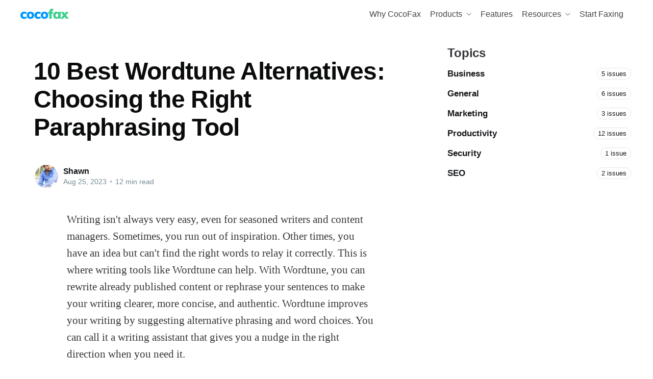

--- FILE ---
content_type: text/html; charset=utf-8
request_url: https://cocofax.com/blog/best-wordtune-alternatives-paraphrasing-tool/
body_size: 17184
content:
<!DOCTYPE html>
<html lang="en">
<head>

    <title>10 Best Wordtune Alternatives: Choosing the Right Paraphrasing Tool</title>
    <meta charset="utf-8" />
    <meta http-equiv="X-UA-Compatible" content="IE=edge" />
    <meta name="HandheldFriendly" content="True" />
    <meta name="viewport" content="width=device-width, initial-scale=1.0" />

    <link rel="stylesheet" type="text/css" href="/blog/assets/built/screen.css?v=70e68d8033" />
    <link rel="stylesheet" type="text/css" href="/blog/assets/built/menu.css?v=70e68d8033" />

    <meta name="description" content="You are in the right place if you have been looking for the best Wordtune alternatives available. Discover a range of powerful options to help you create unique, SEO-optimized content." />
    <link rel="icon" href="/blog/favicon.png" type="image/png" />
    <link rel="canonical" href="https://cocofax.com/blog/best-wordtune-alternatives-paraphrasing-tool/" />
    <meta name="referrer" content="no-referrer-when-downgrade" />
    <link rel="amphtml" href="https://cocofax.com/blog/best-wordtune-alternatives-paraphrasing-tool/amp/" />
    
    <meta property="og:site_name" content="CocoFax Blog" />
    <meta property="og:type" content="article" />
    <meta property="og:title" content="10 Best Wordtune Alternatives: Choosing the Right Paraphrasing Tool" />
    <meta property="og:description" content="You are in the right place if you have been looking for the best Wordtune alternatives available. Discover a range of powerful options to help you create unique, SEO-optimized content." />
    <meta property="og:url" content="https://cocofax.com/blog/best-wordtune-alternatives-paraphrasing-tool/" />
    <meta property="og:image" content="https://cocofax.com/blog/content/images/2021/09/Group-1244.svg" />
    <meta property="article:published_time" content="2023-08-25T03:38:09.000Z" />
    <meta property="article:modified_time" content="2025-06-24T09:36:18.000Z" />
    <meta property="article:publisher" content="https://www.facebook.com/cocofaxonline" />
    <meta name="twitter:card" content="summary_large_image" />
    <meta name="twitter:title" content="10 Best Wordtune Alternatives: Choosing the Right Paraphrasing Tool" />
    <meta name="twitter:description" content="You are in the right place if you have been looking for the best Wordtune alternatives available. Discover a range of powerful options to help you create unique, SEO-optimized content." />
    <meta name="twitter:url" content="https://cocofax.com/blog/best-wordtune-alternatives-paraphrasing-tool/" />
    <meta name="twitter:image" content="https://cocofax.com/blog/content/images/2021/09/Group-1244.svg" />
    <meta name="twitter:label1" content="Written by" />
    <meta name="twitter:data1" content="Shawn " />
    <meta name="twitter:site" content="@coco_fax" />
    <meta property="og:image:width" content="1920" />
    <meta property="og:image:height" content="420" />
    
    <script type="application/ld+json">
{
    "@context": "https://schema.org",
    "@type": "Article",
    "publisher": {
        "@type": "Organization",
        "name": "CocoFax Blog",
        "url": "https://cocofax.com/blog/",
        "logo": {
            "@type": "ImageObject",
            "url": "https://cocofax.com/blog/content/images/2021/09/cocofax-color-1.svg",
            "width": 95,
            "height": 20
        }
    },
    "author": {
        "@type": "Person",
        "name": "Shawn ",
        "image": {
            "@type": "ImageObject",
            "url": "https://cocofax.com/blog/content/images/2021/11/abuzar-xheikh-6nfVTuePlAo-unsplash.jpg",
            "width": 2000,
            "height": 3215
        },
        "url": "https://cocofax.com/blog/author/shawn/",
        "sameAs": []
    },
    "headline": "10 Best Wordtune Alternatives: Choosing the Right Paraphrasing Tool",
    "url": "https://cocofax.com/blog/best-wordtune-alternatives-paraphrasing-tool/",
    "datePublished": "2023-08-25T03:38:09.000Z",
    "dateModified": "2025-06-24T09:36:18.000Z",
    "description": " Writing isn&#x27;t always very easy, even for seasoned writers and content managers.\nSometimes, you run out of inspiration. Other times, you have an idea but can&#x27;t\nfind the right words to relay it correctly. This is where writing tools like\nWordtune can help. With Wordtune, you can rewrite already published content or\nrephrase your sentences to make your writing clearer, more concise, and\nauthentic. Wordtune improves your writing by suggesting alternative phrasing and\nword choices. You can call it a",
    "mainEntityOfPage": {
        "@type": "WebPage",
        "@id": "https://cocofax.com/blog/"
    }
}
    </script>

    <meta name="generator" content="Ghost 4.12" />
    <link rel="alternate" type="application/rss+xml" title="CocoFax Blog" href="https://cocofax.com/blog/rss/" />
    <script defer src="https://unpkg.com/@tryghost/portal@~1.8.0/umd/portal.min.js" data-ghost="https://cocofax.com/blog/" crossorigin="anonymous"></script><style id="gh-members-styles">.gh-post-upgrade-cta-content,
.gh-post-upgrade-cta {
    display: flex;
    flex-direction: column;
    align-items: center;
    font-family: -apple-system, BlinkMacSystemFont, 'Segoe UI', Roboto, Oxygen, Ubuntu, Cantarell, 'Open Sans', 'Helvetica Neue', sans-serif;
    text-align: center;
    width: 100%;
    color: #ffffff;
    font-size: 16px;
}

.gh-post-upgrade-cta-content {
    border-radius: 8px;
    padding: 40px 4vw;
}

.gh-post-upgrade-cta h2 {
    color: #ffffff;
    font-size: 28px;
    letter-spacing: -0.2px;
    margin: 0;
    padding: 0;
}

.gh-post-upgrade-cta p {
    margin: 20px 0 0;
    padding: 0;
}

.gh-post-upgrade-cta small {
    font-size: 16px;
    letter-spacing: -0.2px;
}

.gh-post-upgrade-cta a {
    color: #ffffff;
    cursor: pointer;
    font-weight: 500;
    box-shadow: none;
    text-decoration: underline;
}

.gh-post-upgrade-cta a:hover {
    color: #ffffff;
    opacity: 0.8;
    box-shadow: none;
    text-decoration: underline;
}

.gh-post-upgrade-cta a.gh-btn {
    display: block;
    background: #ffffff;
    text-decoration: none;
    margin: 28px 0 0;
    padding: 8px 18px;
    border-radius: 4px;
    font-size: 16px;
    font-weight: 600;
}

.gh-post-upgrade-cta a.gh-btn:hover {
    opacity: 0.92;
}</style>
    <style type='text/css'>
    /* Hide the Membership aka Subscribe actions etc. */
    #ghost-portal-root,
    a[href^="https://ghost.org"],
    a[href^="#/portal/signup"],
    .footer-cta { display: none; }
    
    /*set header background*/
    .gh-head{background:#fff}
</style>

<!-- Google tag (gtag.js) -->
<script async src="https://www.googletagmanager.com/gtag/js?id=G-C543K2NCBV"></script>
<script>
  window.dataLayer = window.dataLayer || [];
  function gtag(){dataLayer.push(arguments);}
  gtag('js', new Date());

  gtag('config', 'G-C543K2NCBV');
</script><style>:root {--ghost-accent-color: #0099FF;}</style>

</head>
<body class="post-template">
<div class="viewport">

    <header id="gh-head" class="gh-head has-cover">
        <nav class="gh-head-inner inner gh-container">

            <div class="gh-head-brand">
                <a class="gh-head-logo" href="https://cocofax.com/blog">
                        <img src="https://cocofax.com/blog/content/images/2021/09/cocofax-color-1.svg" alt="CocoFax Blog" />
                </a>
                <a class="gh-burger" role="button">
                    <div class="gh-burger-box">
                        <div class="gh-burger-inner"></div>
                    </div>
                </a>
            </div>
            <div></div>
            <div class="gh-head-menu">
                <ul class="nav">
  <li class="nav-why-cocofax">
    <a href="https://cocofax.com/why-cocofax.html">Why CocoFax
    </a>
    
  </li>
  <li class="nav-products">
    <a href="https://cocofax.com/blog/">Products
        <svg class="arrow" xmlns="http://www.w3.org/2000/svg" fill="none" viewBox="0 0 10 6" width="10"><path stroke="currentColor" stroke-linecap="round" stroke-linejoin="round" d="M1 1l4 4 4-4"/></svg>
    </a>
    
    <ul class="nav-pull">
      <li><a href="https://app.cocofax.com" target="_blank">Web App</a></li>
      <li><a href="https://cocofax.com/fax-software/windows-fax.html" target="_blank">Windows Software</a></li>
      <li><a href="https://cocofax.com/fax-software/mac-fax.html" target="_blank">Mac App</a></li>
      <li><a href="https://cocofax.com/fax-software/android-fax.html" target="_blank">Android App</a></li>
      <li><a href="https://cocofax.com/email-to-fax.html" target="_blank">Email to Fax</a></li>
      <li><a href="https://cocofax.com/developers/api.html" target="_blank">Fax API</a></li>
    </ul>
  </li>
  <li class="nav-features">
    <a href="https://cocofax.com/features.html">Features
    </a>
    
  </li>
  <li class="nav-resources">
    <a href="https://cocofax.com/blog/">Resources
        <svg class="arrow" xmlns="http://www.w3.org/2000/svg" fill="none" viewBox="0 0 10 6" width="10"><path stroke="currentColor" stroke-linecap="round" stroke-linejoin="round" d="M1 1l4 4 4-4"/></svg>
    </a>
    
    <ul class="nav-pull">
      <li><a href="https://cocofax.com/security-overview.html" target="_blank">Security Overview</a></li>
      <li><a href="https://cocofax.com/hipaa-compliant-fax.html" target="_blank">HIPAA Fax</a></li>
      <li><a href="https://cocofax.com/help/" target="_blank">Help Center</a></li>
      <li><a href="https://cocofax.com/customer-stories.html" target="_blank">Customer Stories</a></li>
      <li><a href="https://cocofax.com/faq.html" target="_blank">FAQs</a></li>
      <li><a href="https://cocofax.com/contact.html" target="_blank">Contact Sales</a></li>
    </ul>
  </li>
  <li class="nav-start-faxing">
    <a href="https://cocofax.com/choose-fax-number.html#/">Start Faxing
    </a>
    
  </li>
</ul>
            </div>
            
        </nav>
    </header>

    <main>
        


<div class="gh-wrapper">
    <section class="gh-section">
        <article class="article post no-image">

            <header class="article-header gh-canvas">


                <h1 class="article-title">10 Best Wordtune Alternatives: Choosing the Right Paraphrasing Tool</h1>


                <div class="article-byline">
                    <section class="article-byline-content">
                        <ul class="author-list">
                            <li class="author-list-item">
                                <a href="/blog/author/shawn/" class="author-avatar">
                                    <img class="author-profile-image" src="/blog/content/images/size/w100/2021/11/abuzar-xheikh-6nfVTuePlAo-unsplash.jpg" alt="Shawn " />
                                </a>
                            </li>
                        </ul>
                        <div class="article-byline-meta">
                            <h4 class="author-name"><a href="/blog/author/shawn/">Shawn </a></h4>
                            <div class="byline-meta-content">
                                <time class="byline-meta-date" datetime="2023-08-25">Aug 25, 2023</time>
                                <span class="byline-reading-time"><span class="bull">&bull;</span> 12 min read</span>
                            </div>
                        </div>
                    </section>
                </div>

            </header>

            <section class="gh-content gh-canvas">
                <!--kg-card-begin: html--><section class="gh-content gh-canvas">
                <p>Writing isn't always very easy, even for seasoned writers and content managers. Sometimes, you run out of inspiration. Other times, you have an idea but can't find the right words to relay it correctly. This is where writing tools like Wordtune can help. With Wordtune, you can rewrite already published content or rephrase your sentences to make your writing clearer, more concise, and authentic. Wordtune improves your writing by suggesting alternative phrasing and word choices. You can call it a writing assistant that gives you a nudge in the right direction when you need it.</p><p>However, for all its seemingly top-tier capabilities, it has some limitations that may make you look to alternatives instead. For instance, its free version has a daily allotment that counts even if you decide to stick with your original sentence. Its premium version isn't so different from the free version either and may be considered pricey for a tool that does only rewrites. These rewrites can look robotic, too, sometimes.</p><p>Thankfully, some tools do better in these areas and can be considered good value for money. This expert guide should help you with choosing from the already saturated market.</p><p>Following a detailed review, we have shortlisted these 10 tools as the best <a href="https://hix.ai/alternatives/wordtune-alternative" target="_blank" rel="nofollow">Wordtune alternatives</a> you can find:</p><ul><li>HIX.AI</li><li>Grammarly</li><li>Quillbot</li><li>Jasper</li><li>Text Cortex AI</li><li>Writer</li><li>Copy AI</li><li>WordAI</li><li>Speedwrite</li><li>Frase.io</li></ul><h2 id="hixai"><a href="https://hix.ai/" target="_blank" rel="nofollow">HIX.AI</a></h2><figure class="kg-card kg-image-card"><img src="https://lh4.googleusercontent.com/M_n2qGXn0WcDQ_PHUOstawPjR37UEAKckozk2gkdttRbL_Es6ZPSONZN5qQmv_OGzt5NIriq3m-9B8WnWrDuF9xqlJA_3zvN-0GvmJ1LQXtvZWJaE7FL9fp42JHCZ-FtTG2TdYrODgFbclPetzTDm3E" class="kg-image" alt="" loading="lazy"></figure><p>Looking for a writing assistant that does beyond basic paraphrasing? HIX.AI is the right solution for you. It's an AI writing copilot listed on <a href="https://www.toolify.ai/" target="_blank">Toolify</a> that uses OpenAI's GPT-3.5 and GPT-4 to generate high-quality copies for ads, emails, academic journals, and blogs. HIX.AI has a suite of 120+ tools that can be used to paraphrase content, proofread text and even generate fresh ones.</p><p>It is incredibly versatile and makes provision for users to adjust the output's tone. This is incredibly useful if you need to relay the same content to different audiences. For instance, contents on LinkedIn are usually more formally written than those on Facebook because the former's audience is professionals and business-oriented people.</p><p>HIX.AI can be integrated into Google Docs, Gmail, YouTube, Twitter, and other social media apps via its free, downloadable <a href="https://hix.ai/chatgpt-chrome-extension" target="_blank" rel="nofollow">Google Chrome extension</a>. This makes it easy for businesses to integrate into their workflow seamlessly. Unlike with WordTune, the free plan requires no sign-ups.</p><h4 id="pros">Pros</h4><ul><li>HIX.AI uses natural language processing to analyze text and provide suggestions for improvement.</li><li>The tool is easy to use and provides real-time feedback as you write.</li><li>It offers a free trial, so users can test the tool before committing to a subscription.<br></li></ul><h4 id="cons">Cons</h4><ul><li>Free version has a 5000 character limit</li><li>Some advanced features are limited to the premium version.<br></li></ul><h3 id="hix-ai-vs-wordtune">HIX AI vs Wordtune<br></h3><!--kg-card-begin: html--><table style="border:none;border-collapse:collapse;"><colgroup><col width="231"><col width="117"><col width="100"></colgroup><tbody><tr style="height:15.75pt"><td style="border-left:solid #cccccc 0.48pt;border-right:solid #000000 0.48pt;border-bottom:solid #000000 0.48pt;border-top:solid #cccccc 0.48pt;vertical-align:middle;padding:2pt 2pt 2pt 2pt;overflow:hidden;overflow-wrap:break-word;"><br></td><td style="border-left:solid #000000 0.48pt;border-right:solid #000000 0.48pt;border-bottom:solid #000000 0.48pt;border-top:solid #000000 0.48pt;vertical-align:middle;background-color:#3d85c6;padding:2pt 2pt 2pt 2pt;overflow:hidden;overflow-wrap:break-word;"><p dir="ltr" style="line-height:1.38;margin-top:0pt;margin-bottom:0pt;"><span style="font-size:10pt;font-family:Arial,sans-serif;color:#ffffff;background-color:transparent;font-weight:400;font-style:normal;font-variant:normal;text-decoration:none;vertical-align:baseline;white-space:pre;white-space:pre-wrap;">HIX.AI</span></p></td><td style="border-left:solid #000000 0.48pt;border-right:solid #000000 0.48pt;border-bottom:solid #000000 0.48pt;border-top:solid #000000 0.48pt;vertical-align:middle;padding:2pt 2pt 2pt 2pt;overflow:hidden;overflow-wrap:break-word;"><p dir="ltr" style="line-height:1.38;margin-top:0pt;margin-bottom:0pt;"><span style="font-size:10pt;font-family:Arial,sans-serif;color:#000000;background-color:transparent;font-weight:400;font-style:normal;font-variant:normal;text-decoration:none;vertical-align:baseline;white-space:pre;white-space:pre-wrap;">Wordtune</span></p></td></tr><tr style="height:26.25pt"><td style="border-left:solid #000000 0.48pt;border-right:solid #000000 0.48pt;border-bottom:solid #000000 0.48pt;border-top:solid #000000 0.48pt;vertical-align:middle;padding:2pt 2pt 2pt 2pt;overflow:hidden;overflow-wrap:break-word;"><p dir="ltr" style="line-height:1.38;margin-top:0pt;margin-bottom:0pt;"><span style="font-size:11pt;font-family:Arial,sans-serif;color:#000000;background-color:transparent;font-weight:400;font-style:normal;font-variant:normal;text-decoration:none;vertical-align:baseline;white-space:pre;white-space:pre-wrap;">Pricing</span></p></td><td style="border-left:solid #000000 0.48pt;border-right:solid #000000 0.48pt;border-bottom:solid #000000 0.48pt;border-top:solid #000000 0.48pt;vertical-align:middle;padding:2pt 2pt 2pt 2pt;overflow:hidden;overflow-wrap:break-word;"><p dir="ltr" style="line-height:1.38;margin-top:0pt;margin-bottom:0pt;"><span style="font-size:10pt;font-family:Arial,sans-serif;color:#000000;background-color:transparent;font-weight:400;font-style:normal;font-variant:normal;text-decoration:none;vertical-align:baseline;white-space:pre;white-space:pre-wrap;">$19.99-$129.99/mo</span></p></td><td style="border-left:solid #000000 0.48pt;border-right:solid #000000 0.48pt;border-bottom:solid #000000 0.48pt;border-top:solid #000000 0.48pt;vertical-align:middle;padding:2pt 2pt 2pt 2pt;overflow:hidden;overflow-wrap:break-word;"><p dir="ltr" style="line-height:1.38;margin-top:0pt;margin-bottom:0pt;"><span style="font-size:10pt;font-family:Arial,sans-serif;color:#000000;background-color:transparent;font-weight:400;font-style:normal;font-variant:normal;text-decoration:none;vertical-align:baseline;white-space:pre;white-space:pre-wrap;">$9.99-$37.50/mo</span></p></td></tr><tr style="height:38.25pt"><td style="border-left:solid #000000 0.48pt;border-right:solid #000000 0.48pt;border-bottom:solid #000000 0.48pt;border-top:solid #000000 0.48pt;vertical-align:middle;padding:2pt 2pt 2pt 2pt;overflow:hidden;overflow-wrap:break-word;"><p dir="ltr" style="line-height:1.38;margin-top:0pt;margin-bottom:0pt;"><span style="font-size:11pt;font-family:Arial,sans-serif;color:#000000;background-color:transparent;font-weight:400;font-style:normal;font-variant:normal;text-decoration:none;vertical-align:baseline;white-space:pre;white-space:pre-wrap;">Language Model</span></p></td><td style="border-left:solid #000000 0.48pt;border-right:solid #000000 0.48pt;border-bottom:solid #000000 0.48pt;border-top:solid #000000 0.48pt;vertical-align:middle;padding:2pt 2pt 2pt 2pt;overflow:hidden;overflow-wrap:break-word;"><p dir="ltr" style="line-height:1.38;margin-top:0pt;margin-bottom:0pt;"><span style="font-size:10pt;font-family:Arial,sans-serif;color:#000000;background-color:transparent;font-weight:400;font-style:normal;font-variant:normal;text-decoration:none;vertical-align:baseline;white-space:pre;white-space:pre-wrap;">GPT-3.5/4</span></p></td><td style="border-left:solid #000000 0.48pt;border-right:solid #000000 0.48pt;border-bottom:solid #000000 0.48pt;border-top:solid #000000 0.48pt;vertical-align:middle;padding:2pt 2pt 2pt 2pt;overflow:hidden;overflow-wrap:break-word;"><p dir="ltr" style="line-height:1.38;margin-top:0pt;margin-bottom:0pt;"><span style="font-size:10pt;font-family:Arial,sans-serif;color:#000000;background-color:transparent;font-weight:400;font-style:normal;font-variant:normal;text-decoration:none;vertical-align:baseline;white-space:pre;white-space:pre-wrap;">Proprietary AI language model</span></p></td></tr><tr style="height:16.5pt"><td style="border-left:solid #000000 0.48pt;border-right:solid #000000 0.48pt;border-bottom:solid #000000 0.48pt;border-top:solid #000000 0.48pt;vertical-align:middle;padding:2pt 2pt 2pt 2pt;overflow:hidden;overflow-wrap:break-word;"><p dir="ltr" style="line-height:1.38;margin-top:0pt;margin-bottom:0pt;"><span style="font-size:11pt;font-family:Arial,sans-serif;color:#000000;background-color:transparent;font-weight:400;font-style:normal;font-variant:normal;text-decoration:none;vertical-align:baseline;white-space:pre;white-space:pre-wrap;">AI Writing Tools</span></p></td><td style="border-left:solid #000000 0.48pt;border-right:solid #000000 0.48pt;border-bottom:solid #000000 0.48pt;border-top:solid #000000 0.48pt;vertical-align:middle;padding:2pt 2pt 2pt 2pt;overflow:hidden;overflow-wrap:break-word;"><p dir="ltr" style="line-height:1.38;margin-top:0pt;margin-bottom:0pt;"><span style="font-size:10pt;font-family:Arial,sans-serif;color:#000000;background-color:transparent;font-weight:400;font-style:normal;font-variant:normal;text-decoration:none;vertical-align:baseline;white-space:pre;white-space:pre-wrap;">120+</span></p></td><td style="border-left:solid #000000 0.48pt;border-right:solid #000000 0.48pt;border-bottom:solid #000000 0.48pt;border-top:solid #000000 0.48pt;vertical-align:middle;padding:2pt 2pt 2pt 2pt;overflow:hidden;overflow-wrap:break-word;"><p dir="ltr" style="line-height:1.38;margin-top:0pt;margin-bottom:0pt;"><span style="font-size:10pt;font-family:Arial,sans-serif;color:#000000;background-color:transparent;font-weight:400;font-style:normal;font-variant:normal;text-decoration:none;vertical-align:baseline;white-space:pre;white-space:pre-wrap;">12+</span></p></td></tr><tr style="height:16.5pt"><td style="border-left:solid #000000 0.48pt;border-right:solid #000000 0.48pt;border-bottom:solid #000000 0.48pt;border-top:solid #000000 0.48pt;vertical-align:middle;padding:2pt 2pt 2pt 2pt;overflow:hidden;overflow-wrap:break-word;"><p dir="ltr" style="line-height:1.38;margin-top:0pt;margin-bottom:0pt;"><span style="font-size:11pt;font-family:Arial,sans-serif;color:#000000;background-color:transparent;font-weight:400;font-style:normal;font-variant:normal;text-decoration:none;vertical-align:baseline;white-space:pre;white-space:pre-wrap;">Supported Languages</span></p></td><td style="border-left:solid #000000 0.48pt;border-right:solid #000000 0.48pt;border-bottom:solid #000000 0.48pt;border-top:solid #000000 0.48pt;vertical-align:middle;padding:2pt 2pt 2pt 2pt;overflow:hidden;overflow-wrap:break-word;"><p dir="ltr" style="line-height:1.38;margin-top:0pt;margin-bottom:0pt;"><span style="font-size:10pt;font-family:Arial,sans-serif;color:#000000;background-color:transparent;font-weight:400;font-style:normal;font-variant:normal;text-decoration:none;vertical-align:baseline;white-space:pre;white-space:pre-wrap;">50+</span></p></td><td style="border-left:solid #000000 0.48pt;border-right:solid #000000 0.48pt;border-bottom:solid #000000 0.48pt;border-top:solid #000000 0.48pt;vertical-align:middle;padding:2pt 2pt 2pt 2pt;overflow:hidden;overflow-wrap:break-word;"><p dir="ltr" style="line-height:1.38;margin-top:0pt;margin-bottom:0pt;"><span style="font-size:10pt;font-family:Arial,sans-serif;color:#000000;background-color:transparent;font-weight:400;font-style:normal;font-variant:normal;text-decoration:none;vertical-align:baseline;white-space:pre;white-space:pre-wrap;">10</span></p></td></tr><tr style="height:60.75pt"><td style="border-left:solid #000000 0.48pt;border-right:solid #000000 0.48pt;border-bottom:solid #000000 0.48pt;border-top:solid #000000 0.48pt;vertical-align:middle;padding:2pt 2pt 2pt 2pt;overflow:hidden;overflow-wrap:break-word;"><p dir="ltr" style="line-height:1.38;margin-top:0pt;margin-bottom:0pt;"><span style="font-size:11pt;font-family:Arial,sans-serif;color:#000000;background-color:transparent;font-weight:400;font-style:normal;font-variant:normal;text-decoration:none;vertical-align:baseline;white-space:pre;white-space:pre-wrap;">Article Rewriter</span></p></td><td style="border-left:solid #000000 0.48pt;border-right:solid #000000 0.48pt;border-bottom:solid #000000 0.48pt;border-top:solid #000000 0.48pt;vertical-align:middle;padding:2pt 2pt 2pt 2pt;overflow:hidden;overflow-wrap:break-word;"><p dir="ltr" style="line-height:1.38;margin-top:0pt;margin-bottom:0pt;"><span style="font-size:10pt;font-family:Arial,sans-serif;color:#000000;background-color:transparent;font-weight:400;font-style:normal;font-variant:normal;text-decoration:none;vertical-align:baseline;white-space:pre;white-space:pre-wrap;">√</span></p></td><td style="border-left:solid #000000 0.48pt;border-right:solid #000000 0.48pt;border-bottom:solid #000000 0.48pt;border-top:solid #000000 0.48pt;vertical-align:middle;padding:2pt 2pt 2pt 2pt;overflow:hidden;overflow-wrap:break-word;"><p dir="ltr" style="line-height:1.38;margin-top:0pt;margin-bottom:0pt;"><span style="font-size:10pt;font-family:Arial,sans-serif;color:#000000;background-color:transparent;font-weight:400;font-style:normal;font-variant:normal;text-decoration:none;vertical-align:baseline;white-space:pre;white-space:pre-wrap;">× (Can rewrite paragraphs only, not complete articles)</span></p></td></tr><tr style="height:16.5pt"><td style="border-left:solid #000000 0.48pt;border-right:solid #000000 0.48pt;border-bottom:solid #000000 0.48pt;border-top:solid #000000 0.48pt;vertical-align:middle;padding:2pt 2pt 2pt 2pt;overflow:hidden;overflow-wrap:break-word;"><p dir="ltr" style="line-height:1.38;margin-top:0pt;margin-bottom:0pt;"><span style="font-size:11pt;font-family:Arial,sans-serif;color:#000000;background-color:transparent;font-weight:400;font-style:normal;font-variant:normal;text-decoration:none;vertical-align:baseline;white-space:pre;white-space:pre-wrap;">Video to Article</span></p></td><td style="border-left:solid #000000 0.48pt;border-right:solid #000000 0.48pt;border-bottom:solid #000000 0.48pt;border-top:solid #000000 0.48pt;vertical-align:middle;padding:2pt 2pt 2pt 2pt;overflow:hidden;overflow-wrap:break-word;"><p dir="ltr" style="line-height:1.38;margin-top:0pt;margin-bottom:0pt;"><span style="font-size:10pt;font-family:Arial,sans-serif;color:#000000;background-color:transparent;font-weight:400;font-style:normal;font-variant:normal;text-decoration:none;vertical-align:baseline;white-space:pre;white-space:pre-wrap;">√</span></p></td><td style="border-left:solid #000000 0.48pt;border-right:solid #000000 0.48pt;border-bottom:solid #000000 0.48pt;border-top:solid #000000 0.48pt;vertical-align:middle;padding:2pt 2pt 2pt 2pt;overflow:hidden;overflow-wrap:break-word;"><p dir="ltr" style="line-height:1.38;margin-top:0pt;margin-bottom:0pt;"><span style="font-size:10pt;font-family:Arial,sans-serif;color:#000000;background-color:transparent;font-weight:400;font-style:normal;font-variant:normal;text-decoration:none;vertical-align:baseline;white-space:pre;white-space:pre-wrap;">×</span></p></td></tr><tr style="height:16.5pt"><td style="border-left:solid #000000 0.48pt;border-right:solid #000000 0.48pt;border-bottom:solid #000000 0.48pt;border-top:solid #000000 0.48pt;vertical-align:middle;padding:2pt 2pt 2pt 2pt;overflow:hidden;overflow-wrap:break-word;"><p dir="ltr" style="line-height:1.38;margin-top:0pt;margin-bottom:0pt;"><span style="font-size:11pt;font-family:Arial,sans-serif;color:#000000;background-color:transparent;font-weight:400;font-style:normal;font-variant:normal;text-decoration:none;vertical-align:baseline;white-space:pre;white-space:pre-wrap;">Paraphrasing Tool</span></p></td><td style="border-left:solid #000000 0.48pt;border-right:solid #000000 0.48pt;border-bottom:solid #000000 0.48pt;border-top:solid #000000 0.48pt;vertical-align:middle;padding:2pt 2pt 2pt 2pt;overflow:hidden;overflow-wrap:break-word;"><p dir="ltr" style="line-height:1.38;margin-top:0pt;margin-bottom:0pt;"><span style="font-size:10pt;font-family:Arial,sans-serif;color:#000000;background-color:transparent;font-weight:400;font-style:normal;font-variant:normal;text-decoration:none;vertical-align:baseline;white-space:pre;white-space:pre-wrap;">√</span></p></td><td style="border-left:solid #000000 0.48pt;border-right:solid #000000 0.48pt;border-bottom:solid #000000 0.48pt;border-top:solid #000000 0.48pt;vertical-align:middle;padding:2pt 2pt 2pt 2pt;overflow:hidden;overflow-wrap:break-word;"><p dir="ltr" style="line-height:1.38;margin-top:0pt;margin-bottom:0pt;"><span style="font-size:10pt;font-family:Arial,sans-serif;color:#000000;background-color:transparent;font-weight:400;font-style:normal;font-variant:normal;text-decoration:none;vertical-align:baseline;white-space:pre;white-space:pre-wrap;">√</span></p></td></tr><tr style="height:16.5pt"><td style="border-left:solid #000000 0.48pt;border-right:solid #000000 0.48pt;border-bottom:solid #000000 0.48pt;border-top:solid #000000 0.48pt;vertical-align:middle;padding:2pt 2pt 2pt 2pt;overflow:hidden;overflow-wrap:break-word;"><p dir="ltr" style="line-height:1.38;margin-top:0pt;margin-bottom:0pt;"><span style="font-size:11pt;font-family:Arial,sans-serif;color:#000000;background-color:transparent;font-weight:400;font-style:normal;font-variant:normal;text-decoration:none;vertical-align:baseline;white-space:pre;white-space:pre-wrap;">Brand Voice</span></p></td><td style="border-left:solid #000000 0.48pt;border-right:solid #000000 0.48pt;border-bottom:solid #000000 0.48pt;border-top:solid #000000 0.48pt;vertical-align:middle;padding:2pt 2pt 2pt 2pt;overflow:hidden;overflow-wrap:break-word;"><p dir="ltr" style="line-height:1.38;margin-top:0pt;margin-bottom:0pt;"><span style="font-size:10pt;font-family:Arial,sans-serif;color:#000000;background-color:transparent;font-weight:400;font-style:normal;font-variant:normal;text-decoration:none;vertical-align:baseline;white-space:pre;white-space:pre-wrap;">√</span></p></td><td style="border-left:solid #000000 0.48pt;border-right:solid #000000 0.48pt;border-bottom:solid #000000 0.48pt;border-top:solid #000000 0.48pt;vertical-align:middle;padding:2pt 2pt 2pt 2pt;overflow:hidden;overflow-wrap:break-word;"><p dir="ltr" style="line-height:1.38;margin-top:0pt;margin-bottom:0pt;"><span style="font-size:10pt;font-family:Arial,sans-serif;color:#000000;background-color:transparent;font-weight:400;font-style:normal;font-variant:normal;text-decoration:none;vertical-align:baseline;white-space:pre;white-space:pre-wrap;">×</span></p></td></tr><tr style="height:16.5pt"><td style="border-left:solid #000000 0.48pt;border-right:solid #000000 0.48pt;border-bottom:solid #000000 0.48pt;border-top:solid #000000 0.48pt;vertical-align:middle;padding:2pt 2pt 2pt 2pt;overflow:hidden;overflow-wrap:break-word;"><p dir="ltr" style="line-height:1.38;margin-top:0pt;margin-bottom:0pt;"><span style="font-size:11pt;font-family:Arial,sans-serif;color:#000000;background-color:transparent;font-weight:400;font-style:normal;font-variant:normal;text-decoration:none;vertical-align:baseline;white-space:pre;white-space:pre-wrap;">Bulk Processing</span></p></td><td style="border-left:solid #000000 0.48pt;border-right:solid #000000 0.48pt;border-bottom:solid #000000 0.48pt;border-top:solid #000000 0.48pt;vertical-align:middle;padding:2pt 2pt 2pt 2pt;overflow:hidden;overflow-wrap:break-word;"><p dir="ltr" style="line-height:1.38;margin-top:0pt;margin-bottom:0pt;"><span style="font-size:10pt;font-family:Arial,sans-serif;color:#000000;background-color:transparent;font-weight:400;font-style:normal;font-variant:normal;text-decoration:none;vertical-align:baseline;white-space:pre;white-space:pre-wrap;">√</span></p></td><td style="border-left:solid #000000 0.48pt;border-right:solid #000000 0.48pt;border-bottom:solid #000000 0.48pt;border-top:solid #000000 0.48pt;vertical-align:middle;padding:2pt 2pt 2pt 2pt;overflow:hidden;overflow-wrap:break-word;"><p dir="ltr" style="line-height:1.38;margin-top:0pt;margin-bottom:0pt;"><span style="font-size:10pt;font-family:Arial,sans-serif;color:#000000;background-color:transparent;font-weight:400;font-style:normal;font-variant:normal;text-decoration:none;vertical-align:baseline;white-space:pre;white-space:pre-wrap;">×</span></p></td></tr><tr style="height:15.75pt"><td style="border-left:solid #000000 0.48pt;border-right:solid #000000 0.48pt;border-bottom:solid #000000 0.48pt;border-top:solid #000000 0.48pt;vertical-align:middle;background-color:#f4cccc;padding:2pt 2pt 2pt 2pt;overflow:hidden;overflow-wrap:break-word;"><br></td><td style="border-left:solid #000000 0.48pt;border-right:solid #000000 0.48pt;border-bottom:solid #000000 0.48pt;border-top:solid #000000 0.48pt;vertical-align:middle;background-color:#f4cccc;padding:2pt 2pt 2pt 2pt;overflow:hidden;overflow-wrap:break-word;"><br></td><td style="border-left:solid #000000 0.48pt;border-right:solid #000000 0.48pt;border-bottom:solid #000000 0.48pt;border-top:solid #000000 0.48pt;vertical-align:middle;background-color:#f4cccc;padding:2pt 2pt 2pt 2pt;overflow:hidden;overflow-wrap:break-word;"><br></td></tr><tr style="height:16.5pt"><td style="border-left:solid #000000 0.48pt;border-right:solid #000000 0.48pt;border-bottom:solid #000000 0.48pt;border-top:solid #000000 0.48pt;vertical-align:middle;padding:2pt 2pt 2pt 2pt;overflow:hidden;overflow-wrap:break-word;"><p dir="ltr" style="line-height:1.38;margin-top:0pt;margin-bottom:0pt;"><span style="font-size:11pt;font-family:Arial,sans-serif;color:#000000;background-color:transparent;font-weight:700;font-style:normal;font-variant:normal;text-decoration:none;vertical-align:baseline;white-space:pre;white-space:pre-wrap;">Long-Form Article Writer</span></p></td><td style="border-left:solid #000000 0.48pt;border-right:solid #000000 0.48pt;border-bottom:solid #000000 0.48pt;border-top:solid #000000 0.48pt;vertical-align:middle;padding:2pt 2pt 2pt 2pt;overflow:hidden;overflow-wrap:break-word;"><p dir="ltr" style="line-height:1.38;margin-top:0pt;margin-bottom:0pt;"><span style="font-size:10pt;font-family:Arial,sans-serif;color:#000000;background-color:transparent;font-weight:400;font-style:normal;font-variant:normal;text-decoration:none;vertical-align:baseline;white-space:pre;white-space:pre-wrap;">√</span></p></td><td style="border-left:solid #000000 0.48pt;border-right:solid #000000 0.48pt;border-bottom:solid #000000 0.48pt;border-top:solid #000000 0.48pt;vertical-align:middle;padding:2pt 2pt 2pt 2pt;overflow:hidden;overflow-wrap:break-word;"><p dir="ltr" style="line-height:1.38;margin-top:0pt;margin-bottom:0pt;"><span style="font-size:10pt;font-family:Arial,sans-serif;color:#000000;background-color:transparent;font-weight:400;font-style:normal;font-variant:normal;text-decoration:none;vertical-align:baseline;white-space:pre;white-space:pre-wrap;">×</span></p></td></tr><tr style="height:16.5pt"><td style="border-left:solid #000000 0.48pt;border-right:solid #000000 0.48pt;border-bottom:solid #000000 0.48pt;border-top:solid #000000 0.48pt;vertical-align:middle;padding:2pt 2pt 2pt 2pt;overflow:hidden;overflow-wrap:break-word;"><p dir="ltr" style="line-height:1.38;margin-top:0pt;margin-bottom:0pt;"><span style="font-size:11pt;font-family:Arial,sans-serif;color:#000000;background-color:transparent;font-weight:400;font-style:normal;font-variant:normal;text-decoration:none;vertical-align:baseline;white-space:pre;white-space:pre-wrap;">Supported Article Types</span></p></td><td style="border-left:solid #000000 0.48pt;border-right:solid #000000 0.48pt;border-bottom:solid #000000 0.48pt;border-top:solid #000000 0.48pt;vertical-align:middle;padding:2pt 2pt 2pt 2pt;overflow:hidden;overflow-wrap:break-word;"><p dir="ltr" style="line-height:1.38;margin-top:0pt;margin-bottom:0pt;"><span style="font-size:10pt;font-family:Arial,sans-serif;color:#000000;background-color:transparent;font-weight:400;font-style:normal;font-variant:normal;text-decoration:none;vertical-align:baseline;white-space:pre;white-space:pre-wrap;">8</span></p></td><td style="border-left:solid #000000 0.48pt;border-right:solid #000000 0.48pt;border-bottom:solid #000000 0.48pt;border-top:solid #000000 0.48pt;vertical-align:middle;padding:2pt 2pt 2pt 2pt;overflow:hidden;overflow-wrap:break-word;"><p dir="ltr" style="line-height:1.38;margin-top:0pt;margin-bottom:0pt;"><span style="font-size:10pt;font-family:Arial,sans-serif;color:#000000;background-color:transparent;font-weight:400;font-style:normal;font-variant:normal;text-decoration:none;vertical-align:baseline;white-space:pre;white-space:pre-wrap;">×</span></p></td></tr><tr style="height:60.75pt"><td style="border-left:solid #000000 0.48pt;border-right:solid #000000 0.48pt;border-bottom:solid #000000 0.48pt;border-top:solid #000000 0.48pt;vertical-align:middle;padding:2pt 2pt 2pt 2pt;overflow:hidden;overflow-wrap:break-word;"><p dir="ltr" style="line-height:1.38;margin-top:0pt;margin-bottom:0pt;"><span style="font-size:11pt;font-family:Arial,sans-serif;color:#000000;background-color:transparent;font-weight:400;font-style:normal;font-variant:normal;text-decoration:none;vertical-align:baseline;white-space:pre;white-space:pre-wrap;">Content Backed by Credible Resources</span></p></td><td style="border-left:solid #000000 0.48pt;border-right:solid #000000 0.48pt;border-bottom:solid #000000 0.48pt;border-top:solid #000000 0.48pt;vertical-align:middle;padding:2pt 2pt 2pt 2pt;overflow:hidden;overflow-wrap:break-word;"><p dir="ltr" style="line-height:1.38;margin-top:0pt;margin-bottom:0pt;"><span style="font-size:10pt;font-family:Arial,sans-serif;color:#000000;background-color:transparent;font-weight:400;font-style:normal;font-variant:normal;text-decoration:none;vertical-align:baseline;white-space:pre;white-space:pre-wrap;">√ (Top Google Search Results, Google News, Amazon Product Pages, …)</span></p></td><td style="border-left:solid #000000 0.48pt;border-right:solid #000000 0.48pt;border-bottom:solid #000000 0.48pt;border-top:solid #000000 0.48pt;vertical-align:middle;padding:2pt 2pt 2pt 2pt;overflow:hidden;overflow-wrap:break-word;"><p dir="ltr" style="line-height:1.38;margin-top:0pt;margin-bottom:0pt;"><span style="font-size:10pt;font-family:Arial,sans-serif;color:#000000;background-color:transparent;font-weight:400;font-style:normal;font-variant:normal;text-decoration:none;vertical-align:baseline;white-space:pre;white-space:pre-wrap;">×</span></p></td></tr><tr style="height:16.5pt"><td style="border-left:solid #000000 0.48pt;border-right:solid #000000 0.48pt;border-bottom:solid #000000 0.48pt;border-top:solid #000000 0.48pt;vertical-align:middle;padding:2pt 2pt 2pt 2pt;overflow:hidden;overflow-wrap:break-word;"><p dir="ltr" style="line-height:1.38;margin-top:0pt;margin-bottom:0pt;"><span style="font-size:11pt;font-family:Arial,sans-serif;color:#000000;background-color:transparent;font-weight:400;font-style:normal;font-variant:normal;text-decoration:none;vertical-align:baseline;white-space:pre;white-space:pre-wrap;">SEO-friendly Content Creation</span></p></td><td style="border-left:solid #000000 0.48pt;border-right:solid #000000 0.48pt;border-bottom:solid #000000 0.48pt;border-top:solid #000000 0.48pt;vertical-align:middle;padding:2pt 2pt 2pt 2pt;overflow:hidden;overflow-wrap:break-word;"><p dir="ltr" style="line-height:1.38;margin-top:0pt;margin-bottom:0pt;"><span style="font-size:10pt;font-family:Arial,sans-serif;color:#000000;background-color:transparent;font-weight:400;font-style:normal;font-variant:normal;text-decoration:none;vertical-align:baseline;white-space:pre;white-space:pre-wrap;">√</span></p></td><td style="border-left:solid #000000 0.48pt;border-right:solid #000000 0.48pt;border-bottom:solid #000000 0.48pt;border-top:solid #000000 0.48pt;vertical-align:middle;padding:2pt 2pt 2pt 2pt;overflow:hidden;overflow-wrap:break-word;"><p dir="ltr" style="line-height:1.38;margin-top:0pt;margin-bottom:0pt;"><span style="font-size:10pt;font-family:Arial,sans-serif;color:#000000;background-color:transparent;font-weight:400;font-style:normal;font-variant:normal;text-decoration:none;vertical-align:baseline;white-space:pre;white-space:pre-wrap;">×</span></p></td></tr><tr style="height:38.25pt"><td style="border-left:solid #000000 0.48pt;border-right:solid #000000 0.48pt;border-bottom:solid #000000 0.48pt;border-top:solid #000000 0.48pt;vertical-align:middle;padding:2pt 2pt 2pt 2pt;overflow:hidden;overflow-wrap:break-word;"><p dir="ltr" style="line-height:1.38;margin-top:0pt;margin-bottom:0pt;"><span style="font-size:11pt;font-family:Arial,sans-serif;color:#000000;background-color:transparent;font-weight:400;font-style:normal;font-variant:normal;text-decoration:none;vertical-align:baseline;white-space:pre;white-space:pre-wrap;">Up-to-date Content Creation</span></p></td><td style="border-left:solid #000000 0.48pt;border-right:solid #000000 0.48pt;border-bottom:solid #000000 0.48pt;border-top:solid #000000 0.48pt;vertical-align:middle;padding:2pt 2pt 2pt 2pt;overflow:hidden;overflow-wrap:break-word;"><p dir="ltr" style="line-height:1.38;margin-top:0pt;margin-bottom:0pt;"><span style="font-size:10pt;font-family:Arial,sans-serif;color:#000000;background-color:transparent;font-weight:400;font-style:normal;font-variant:normal;text-decoration:none;vertical-align:baseline;white-space:pre;white-space:pre-wrap;">√ (Backed by up-to-date information online)</span></p></td><td style="border-left:solid #000000 0.48pt;border-right:solid #000000 0.48pt;border-bottom:solid #000000 0.48pt;border-top:solid #000000 0.48pt;vertical-align:middle;padding:2pt 2pt 2pt 2pt;overflow:hidden;overflow-wrap:break-word;"><p dir="ltr" style="line-height:1.38;margin-top:0pt;margin-bottom:0pt;"><span style="font-size:10pt;font-family:Arial,sans-serif;color:#000000;background-color:transparent;font-weight:400;font-style:normal;font-variant:normal;text-decoration:none;vertical-align:baseline;white-space:pre;white-space:pre-wrap;">×</span></p></td></tr><tr style="height:15.75pt"><td style="border-left:solid #000000 0.48pt;border-right:solid #000000 0.48pt;border-bottom:solid #000000 0.48pt;border-top:solid #000000 0.48pt;vertical-align:middle;background-color:#f4cccc;padding:2pt 2pt 2pt 2pt;overflow:hidden;overflow-wrap:break-word;"><br></td><td style="border-left:solid #000000 0.48pt;border-right:solid #000000 0.48pt;border-bottom:solid #000000 0.48pt;border-top:solid #000000 0.48pt;vertical-align:middle;background-color:#f4cccc;padding:2pt 2pt 2pt 2pt;overflow:hidden;overflow-wrap:break-word;"><br></td><td style="border-left:solid #000000 0.48pt;border-right:solid #000000 0.48pt;border-bottom:solid #000000 0.48pt;border-top:solid #000000 0.48pt;vertical-align:middle;background-color:#f4cccc;padding:2pt 2pt 2pt 2pt;overflow:hidden;overflow-wrap:break-word;"><br></td></tr><tr style="height:16.5pt"><td style="border-left:solid #000000 0.48pt;border-right:solid #000000 0.48pt;border-bottom:solid #000000 0.48pt;border-top:solid #000000 0.48pt;vertical-align:middle;padding:2pt 2pt 2pt 2pt;overflow:hidden;overflow-wrap:break-word;"><p dir="ltr" style="line-height:1.38;margin-top:0pt;margin-bottom:0pt;"><span style="font-size:11pt;font-family:Arial,sans-serif;color:#000000;background-color:transparent;font-weight:700;font-style:normal;font-variant:normal;text-decoration:none;vertical-align:baseline;white-space:pre;white-space:pre-wrap;">ChatGPT-Like Chatbot</span></p></td><td style="border-left:solid #000000 0.48pt;border-right:solid #000000 0.48pt;border-bottom:solid #000000 0.48pt;border-top:solid #000000 0.48pt;vertical-align:middle;padding:2pt 2pt 2pt 2pt;overflow:hidden;overflow-wrap:break-word;"><p dir="ltr" style="line-height:1.38;margin-top:0pt;margin-bottom:0pt;"><span style="font-size:10pt;font-family:Arial,sans-serif;color:#000000;background-color:transparent;font-weight:400;font-style:normal;font-variant:normal;text-decoration:none;vertical-align:baseline;white-space:pre;white-space:pre-wrap;">√</span></p></td><td style="border-left:solid #000000 0.48pt;border-right:solid #000000 0.48pt;border-bottom:solid #000000 0.48pt;border-top:solid #000000 0.48pt;vertical-align:middle;padding:2pt 2pt 2pt 2pt;overflow:hidden;overflow-wrap:break-word;"><p dir="ltr" style="line-height:1.38;margin-top:0pt;margin-bottom:0pt;"><span style="font-size:10pt;font-family:Arial,sans-serif;color:#000000;background-color:transparent;font-weight:400;font-style:normal;font-variant:normal;text-decoration:none;vertical-align:baseline;white-space:pre;white-space:pre-wrap;">×</span></p></td></tr><tr style="height:16.5pt"><td style="border-left:solid #000000 0.48pt;border-right:solid #000000 0.48pt;border-bottom:solid #000000 0.48pt;border-top:solid #000000 0.48pt;vertical-align:middle;padding:2pt 2pt 2pt 2pt;overflow:hidden;overflow-wrap:break-word;"><p dir="ltr" style="line-height:1.38;margin-top:0pt;margin-bottom:0pt;"><span style="font-size:11pt;font-family:Arial,sans-serif;color:#000000;background-color:transparent;font-weight:400;font-style:normal;font-variant:normal;text-decoration:none;vertical-align:baseline;white-space:pre;white-space:pre-wrap;">Web Access</span></p></td><td style="border-left:solid #000000 0.48pt;border-right:solid #000000 0.48pt;border-bottom:solid #000000 0.48pt;border-top:solid #000000 0.48pt;vertical-align:middle;padding:2pt 2pt 2pt 2pt;overflow:hidden;overflow-wrap:break-word;"><p dir="ltr" style="line-height:1.38;margin-top:0pt;margin-bottom:0pt;"><span style="font-size:10pt;font-family:Arial,sans-serif;color:#000000;background-color:transparent;font-weight:400;font-style:normal;font-variant:normal;text-decoration:none;vertical-align:baseline;white-space:pre;white-space:pre-wrap;">√</span></p></td><td style="border-left:solid #000000 0.48pt;border-right:solid #000000 0.48pt;border-bottom:solid #000000 0.48pt;border-top:solid #000000 0.48pt;vertical-align:middle;padding:2pt 2pt 2pt 2pt;overflow:hidden;overflow-wrap:break-word;"><p dir="ltr" style="line-height:1.38;margin-top:0pt;margin-bottom:0pt;"><span style="font-size:10pt;font-family:Arial,sans-serif;color:#000000;background-color:transparent;font-weight:400;font-style:normal;font-variant:normal;text-decoration:none;vertical-align:baseline;white-space:pre;white-space:pre-wrap;">×</span></p></td></tr><tr style="height:16.5pt"><td style="border-left:solid #000000 0.48pt;border-right:solid #000000 0.48pt;border-bottom:solid #000000 0.48pt;border-top:solid #000000 0.48pt;vertical-align:middle;padding:2pt 2pt 2pt 2pt;overflow:hidden;overflow-wrap:break-word;"><p dir="ltr" style="line-height:1.38;margin-top:0pt;margin-bottom:0pt;"><span style="font-size:11pt;font-family:Arial,sans-serif;color:#000000;background-color:transparent;font-weight:400;font-style:normal;font-variant:normal;text-decoration:none;vertical-align:baseline;white-space:pre;white-space:pre-wrap;">Image Generation</span></p></td><td style="border-left:solid #000000 0.48pt;border-right:solid #000000 0.48pt;border-bottom:solid #000000 0.48pt;border-top:solid #000000 0.48pt;vertical-align:middle;padding:2pt 2pt 2pt 2pt;overflow:hidden;overflow-wrap:break-word;"><p dir="ltr" style="line-height:1.38;margin-top:0pt;margin-bottom:0pt;"><span style="font-size:10pt;font-family:Arial,sans-serif;color:#000000;background-color:transparent;font-weight:400;font-style:normal;font-variant:normal;text-decoration:none;vertical-align:baseline;white-space:pre;white-space:pre-wrap;">√</span></p></td><td style="border-left:solid #000000 0.48pt;border-right:solid #000000 0.48pt;border-bottom:solid #000000 0.48pt;border-top:solid #000000 0.48pt;vertical-align:middle;padding:2pt 2pt 2pt 2pt;overflow:hidden;overflow-wrap:break-word;"><p dir="ltr" style="line-height:1.38;margin-top:0pt;margin-bottom:0pt;"><span style="font-size:10pt;font-family:Arial,sans-serif;color:#000000;background-color:transparent;font-weight:400;font-style:normal;font-variant:normal;text-decoration:none;vertical-align:baseline;white-space:pre;white-space:pre-wrap;">×</span></p></td></tr><tr style="height:49.5pt"><td style="border-left:solid #000000 0.48pt;border-right:solid #000000 0.48pt;border-bottom:solid #000000 0.48pt;border-top:solid #000000 0.48pt;vertical-align:middle;padding:2pt 2pt 2pt 2pt;overflow:hidden;overflow-wrap:break-word;"><p dir="ltr" style="line-height:1.38;margin-top:0pt;margin-bottom:0pt;"><span style="font-size:11pt;font-family:Arial,sans-serif;color:#000000;background-color:transparent;font-weight:400;font-style:normal;font-variant:normal;text-decoration:none;vertical-align:baseline;white-space:pre;white-space:pre-wrap;">Accessibility</span></p></td><td style="border-left:solid #000000 0.48pt;border-right:solid #000000 0.48pt;border-bottom:solid #000000 0.48pt;border-top:solid #000000 0.48pt;vertical-align:middle;padding:2pt 2pt 2pt 2pt;overflow:hidden;overflow-wrap:break-word;"><p dir="ltr" style="line-height:1.38;margin-top:0pt;margin-bottom:0pt;"><span style="font-size:10pt;font-family:Arial,sans-serif;color:#000000;background-color:transparent;font-weight:400;font-style:normal;font-variant:normal;text-decoration:none;vertical-align:baseline;white-space:pre;white-space:pre-wrap;">Accessible through web app &amp; Chrome browser extension</span></p></td><td style="border-left:solid #000000 0.48pt;border-right:solid #000000 0.48pt;border-bottom:solid #000000 0.48pt;border-top:solid #000000 0.48pt;vertical-align:middle;padding:2pt 2pt 2pt 2pt;overflow:hidden;overflow-wrap:break-word;"><p dir="ltr" style="line-height:1.38;margin-top:0pt;margin-bottom:0pt;"><span style="font-size:10pt;font-family:Arial,sans-serif;color:#000000;background-color:transparent;font-weight:400;font-style:normal;font-variant:normal;text-decoration:none;vertical-align:baseline;white-space:pre;white-space:pre-wrap;">×</span></p></td></tr><tr style="height:16.5pt"><td style="border-left:solid #000000 0.48pt;border-right:solid #000000 0.48pt;border-bottom:solid #000000 0.48pt;border-top:solid #000000 0.48pt;vertical-align:middle;padding:2pt 2pt 2pt 2pt;overflow:hidden;overflow-wrap:break-word;"><p dir="ltr" style="line-height:1.38;margin-top:0pt;margin-bottom:0pt;"><span style="font-size:11pt;font-family:Arial,sans-serif;color:#000000;background-color:transparent;font-weight:400;font-style:normal;font-variant:normal;text-decoration:none;vertical-align:baseline;white-space:pre;white-space:pre-wrap;">Chat with PDF</span></p></td><td style="border-left:solid #000000 0.48pt;border-right:solid #000000 0.48pt;border-bottom:solid #000000 0.48pt;border-top:solid #000000 0.48pt;vertical-align:middle;padding:2pt 2pt 2pt 2pt;overflow:hidden;overflow-wrap:break-word;"><p dir="ltr" style="line-height:1.38;margin-top:0pt;margin-bottom:0pt;"><span style="font-size:10pt;font-family:Arial,sans-serif;color:#000000;background-color:transparent;font-weight:400;font-style:normal;font-variant:normal;text-decoration:none;vertical-align:baseline;white-space:pre;white-space:pre-wrap;">√</span></p></td><td style="border-left:solid #000000 0.48pt;border-right:solid #000000 0.48pt;border-bottom:solid #000000 0.48pt;border-top:solid #000000 0.48pt;vertical-align:middle;padding:2pt 2pt 2pt 2pt;overflow:hidden;overflow-wrap:break-word;"><p dir="ltr" style="line-height:1.38;margin-top:0pt;margin-bottom:0pt;"><span style="font-size:10pt;font-family:Arial,sans-serif;color:#000000;background-color:transparent;font-weight:400;font-style:normal;font-variant:normal;text-decoration:none;vertical-align:baseline;white-space:pre;white-space:pre-wrap;">×</span></p></td></tr><tr style="height:16.5pt"><td style="border-left:solid #000000 0.48pt;border-right:solid #000000 0.48pt;border-bottom:solid #000000 0.48pt;border-top:solid #000000 0.48pt;vertical-align:middle;padding:2pt 2pt 2pt 2pt;overflow:hidden;overflow-wrap:break-word;"><p dir="ltr" style="line-height:1.38;margin-top:0pt;margin-bottom:0pt;"><span style="font-size:11pt;font-family:Arial,sans-serif;color:#000000;background-color:transparent;font-weight:400;font-style:normal;font-variant:normal;text-decoration:none;vertical-align:baseline;white-space:pre;white-space:pre-wrap;">YouTube Summarizer</span></p></td><td style="border-left:solid #000000 0.48pt;border-right:solid #000000 0.48pt;border-bottom:solid #000000 0.48pt;border-top:solid #000000 0.48pt;vertical-align:middle;padding:2pt 2pt 2pt 2pt;overflow:hidden;overflow-wrap:break-word;"><p dir="ltr" style="line-height:1.38;margin-top:0pt;margin-bottom:0pt;"><span style="font-size:10pt;font-family:Arial,sans-serif;color:#000000;background-color:transparent;font-weight:400;font-style:normal;font-variant:normal;text-decoration:none;vertical-align:baseline;white-space:pre;white-space:pre-wrap;">√</span></p></td><td style="border-left:solid #000000 0.48pt;border-right:solid #000000 0.48pt;border-bottom:solid #000000 0.48pt;border-top:solid #000000 0.48pt;vertical-align:middle;padding:2pt 2pt 2pt 2pt;overflow:hidden;overflow-wrap:break-word;"><p dir="ltr" style="line-height:1.38;margin-top:0pt;margin-bottom:0pt;"><span style="font-size:10pt;font-family:Arial,sans-serif;color:#000000;background-color:transparent;font-weight:400;font-style:normal;font-variant:normal;text-decoration:none;vertical-align:baseline;white-space:pre;white-space:pre-wrap;">×</span></p></td></tr><tr style="height:16.5pt"><td style="border-left:solid #000000 0.48pt;border-right:solid #000000 0.48pt;border-bottom:solid #000000 0.48pt;border-top:solid #000000 0.48pt;vertical-align:middle;padding:2pt 2pt 2pt 2pt;overflow:hidden;overflow-wrap:break-word;"><p dir="ltr" style="line-height:1.38;margin-top:0pt;margin-bottom:0pt;"><span style="font-size:11pt;font-family:Arial,sans-serif;color:#000000;background-color:transparent;font-weight:400;font-style:normal;font-variant:normal;text-decoration:none;vertical-align:baseline;white-space:pre;white-space:pre-wrap;">Webpage Summarizer</span></p></td><td style="border-left:solid #000000 0.48pt;border-right:solid #000000 0.48pt;border-bottom:solid #000000 0.48pt;border-top:solid #000000 0.48pt;vertical-align:middle;padding:2pt 2pt 2pt 2pt;overflow:hidden;overflow-wrap:break-word;"><p dir="ltr" style="line-height:1.38;margin-top:0pt;margin-bottom:0pt;"><span style="font-size:10pt;font-family:Arial,sans-serif;color:#000000;background-color:transparent;font-weight:400;font-style:normal;font-variant:normal;text-decoration:none;vertical-align:baseline;white-space:pre;white-space:pre-wrap;">√</span></p></td><td style="border-left:solid #000000 0.48pt;border-right:solid #000000 0.48pt;border-bottom:solid #000000 0.48pt;border-top:solid #000000 0.48pt;vertical-align:middle;padding:2pt 2pt 2pt 2pt;overflow:hidden;overflow-wrap:break-word;"><p dir="ltr" style="line-height:1.38;margin-top:0pt;margin-bottom:0pt;"><span style="font-size:10pt;font-family:Arial,sans-serif;color:#000000;background-color:transparent;font-weight:400;font-style:normal;font-variant:normal;text-decoration:none;vertical-align:baseline;white-space:pre;white-space:pre-wrap;">×</span></p></td></tr><tr style="height:15.75pt"><td style="border-left:solid #000000 0.48pt;border-right:solid #000000 0.48pt;border-bottom:solid #000000 0.48pt;border-top:solid #000000 0.48pt;vertical-align:middle;background-color:#f4cccc;padding:2pt 2pt 2pt 2pt;overflow:hidden;overflow-wrap:break-word;"><br></td><td style="border-left:solid #000000 0.48pt;border-right:solid #000000 0.48pt;border-bottom:solid #000000 0.48pt;border-top:solid #000000 0.48pt;vertical-align:middle;background-color:#f4cccc;padding:2pt 2pt 2pt 2pt;overflow:hidden;overflow-wrap:break-word;"><br></td><td style="border-left:solid #000000 0.48pt;border-right:solid #000000 0.48pt;border-bottom:solid #000000 0.48pt;border-top:solid #000000 0.48pt;vertical-align:middle;background-color:#f4cccc;padding:2pt 2pt 2pt 2pt;overflow:hidden;overflow-wrap:break-word;"><br></td></tr><tr style="height:16.5pt"><td style="border-left:solid #000000 0.48pt;border-right:solid #000000 0.48pt;border-bottom:solid #000000 0.48pt;border-top:solid #000000 0.48pt;vertical-align:middle;padding:2pt 2pt 2pt 2pt;overflow:hidden;overflow-wrap:break-word;"><p dir="ltr" style="line-height:1.38;margin-top:0pt;margin-bottom:0pt;"><span style="font-size:11pt;font-family:Arial,sans-serif;color:#000000;background-color:transparent;font-weight:700;font-style:normal;font-variant:normal;text-decoration:none;vertical-align:baseline;white-space:pre;white-space:pre-wrap;">AI Document Editor</span></p></td><td style="border-left:solid #000000 0.48pt;border-right:solid #000000 0.48pt;border-bottom:solid #000000 0.48pt;border-top:solid #000000 0.48pt;vertical-align:middle;padding:2pt 2pt 2pt 2pt;overflow:hidden;overflow-wrap:break-word;"><p dir="ltr" style="line-height:1.38;margin-top:0pt;margin-bottom:0pt;"><span style="font-size:10pt;font-family:Arial,sans-serif;color:#000000;background-color:transparent;font-weight:400;font-style:normal;font-variant:normal;text-decoration:none;vertical-align:baseline;white-space:pre;white-space:pre-wrap;">√</span></p></td><td style="border-left:solid #000000 0.48pt;border-right:solid #000000 0.48pt;border-bottom:solid #000000 0.48pt;border-top:solid #000000 0.48pt;vertical-align:middle;padding:2pt 2pt 2pt 2pt;overflow:hidden;overflow-wrap:break-word;"><p dir="ltr" style="line-height:1.38;margin-top:0pt;margin-bottom:0pt;"><span style="font-size:10pt;font-family:Arial,sans-serif;color:#000000;background-color:transparent;font-weight:400;font-style:normal;font-variant:normal;text-decoration:none;vertical-align:baseline;white-space:pre;white-space:pre-wrap;">√</span></p></td></tr><tr style="height:38.25pt"><td style="border-left:solid #000000 0.48pt;border-right:solid #000000 0.48pt;border-bottom:solid #000000 0.48pt;border-top:solid #000000 0.48pt;vertical-align:middle;padding:2pt 2pt 2pt 2pt;overflow:hidden;overflow-wrap:break-word;"><p dir="ltr" style="line-height:1.38;margin-top:0pt;margin-bottom:0pt;"><span style="font-size:11pt;font-family:Arial,sans-serif;color:#000000;background-color:transparent;font-weight:400;font-style:normal;font-variant:normal;text-decoration:none;vertical-align:baseline;white-space:pre;white-space:pre-wrap;">Writing Modes</span></p></td><td style="border-left:solid #000000 0.48pt;border-right:solid #000000 0.48pt;border-bottom:solid #000000 0.48pt;border-top:solid #000000 0.48pt;vertical-align:middle;padding:2pt 2pt 2pt 2pt;overflow:hidden;overflow-wrap:break-word;"><p dir="ltr" style="line-height:1.38;margin-top:0pt;margin-bottom:0pt;"><span style="font-size:10pt;font-family:Arial,sans-serif;color:#000000;background-color:transparent;font-weight:400;font-style:normal;font-variant:normal;text-decoration:none;vertical-align:baseline;white-space:pre;white-space:pre-wrap;">3 (AI Mode, Chat Mode, Power Mode)</span></p></td><td style="border-left:solid #000000 0.48pt;border-right:solid #000000 0.48pt;border-bottom:solid #000000 0.48pt;border-top:solid #000000 0.48pt;vertical-align:middle;padding:2pt 2pt 2pt 2pt;overflow:hidden;overflow-wrap:break-word;"><p dir="ltr" style="line-height:1.38;margin-top:0pt;margin-bottom:0pt;"><span style="font-size:10pt;font-family:Arial,sans-serif;color:#000000;background-color:transparent;font-weight:400;font-style:normal;font-variant:normal;text-decoration:none;vertical-align:baseline;white-space:pre;white-space:pre-wrap;">×</span></p></td></tr><tr style="height:16.5pt"><td style="border-left:solid #000000 0.48pt;border-right:solid #000000 0.48pt;border-bottom:solid #000000 0.48pt;border-top:solid #000000 0.48pt;vertical-align:middle;padding:2pt 2pt 2pt 2pt;overflow:hidden;overflow-wrap:break-word;"><p dir="ltr" style="line-height:1.38;margin-top:0pt;margin-bottom:0pt;"><span style="font-size:11pt;font-family:Arial,sans-serif;color:#000000;background-color:transparent;font-weight:400;font-style:normal;font-variant:normal;text-decoration:none;vertical-align:baseline;white-space:pre;white-space:pre-wrap;">1-Click Google Docs Export</span></p></td><td style="border-left:solid #000000 0.48pt;border-right:solid #000000 0.48pt;border-bottom:solid #000000 0.48pt;border-top:solid #000000 0.48pt;vertical-align:middle;padding:2pt 2pt 2pt 2pt;overflow:hidden;overflow-wrap:break-word;"><p dir="ltr" style="line-height:1.38;margin-top:0pt;margin-bottom:0pt;"><span style="font-size:10pt;font-family:Arial,sans-serif;color:#000000;background-color:transparent;font-weight:400;font-style:normal;font-variant:normal;text-decoration:none;vertical-align:baseline;white-space:pre;white-space:pre-wrap;">√</span></p></td><td style="border-left:solid #000000 0.48pt;border-right:solid #000000 0.48pt;border-bottom:solid #000000 0.48pt;border-top:solid #000000 0.48pt;vertical-align:middle;padding:2pt 2pt 2pt 2pt;overflow:hidden;overflow-wrap:break-word;"><p dir="ltr" style="line-height:1.38;margin-top:0pt;margin-bottom:0pt;"><span style="font-size:10pt;font-family:Arial,sans-serif;color:#000000;background-color:transparent;font-weight:400;font-style:normal;font-variant:normal;text-decoration:none;vertical-align:baseline;white-space:pre;white-space:pre-wrap;">×</span></p></td></tr><tr style="height:16.5pt"><td style="border-left:solid #000000 0.48pt;border-right:solid #000000 0.48pt;border-bottom:solid #000000 0.48pt;border-top:solid #000000 0.48pt;vertical-align:middle;padding:2pt 2pt 2pt 2pt;overflow:hidden;overflow-wrap:break-word;"><p dir="ltr" style="line-height:1.38;margin-top:0pt;margin-bottom:0pt;"><span style="font-size:11pt;font-family:Arial,sans-serif;color:#000000;background-color:transparent;font-weight:400;font-style:normal;font-variant:normal;text-decoration:none;vertical-align:baseline;white-space:pre;white-space:pre-wrap;">1-Click WordPress Export</span></p></td><td style="border-left:solid #000000 0.48pt;border-right:solid #000000 0.48pt;border-bottom:solid #000000 0.48pt;border-top:solid #000000 0.48pt;vertical-align:middle;padding:2pt 2pt 2pt 2pt;overflow:hidden;overflow-wrap:break-word;"><p dir="ltr" style="line-height:1.38;margin-top:0pt;margin-bottom:0pt;"><span style="font-size:10pt;font-family:Arial,sans-serif;color:#000000;background-color:transparent;font-weight:400;font-style:normal;font-variant:normal;text-decoration:none;vertical-align:baseline;white-space:pre;white-space:pre-wrap;">Coming Soon</span></p></td><td style="border-left:solid #000000 0.48pt;border-right:solid #000000 0.48pt;border-bottom:solid #000000 0.48pt;border-top:solid #000000 0.48pt;vertical-align:middle;padding:2pt 2pt 2pt 2pt;overflow:hidden;overflow-wrap:break-word;"><p dir="ltr" style="line-height:1.38;margin-top:0pt;margin-bottom:0pt;"><span style="font-size:10pt;font-family:Arial,sans-serif;color:#000000;background-color:transparent;font-weight:400;font-style:normal;font-variant:normal;text-decoration:none;vertical-align:baseline;white-space:pre;white-space:pre-wrap;">×</span></p></td></tr><tr style="height:16.5pt"><td style="border-left:solid #000000 0.48pt;border-right:solid #000000 0.48pt;border-bottom:solid #000000 0.48pt;border-top:solid #000000 0.48pt;vertical-align:middle;padding:2pt 2pt 2pt 2pt;overflow:hidden;overflow-wrap:break-word;"><p dir="ltr" style="line-height:1.38;margin-top:0pt;margin-bottom:0pt;"><span style="font-size:11pt;font-family:Arial,sans-serif;color:#000000;background-color:transparent;font-weight:400;font-style:normal;font-variant:normal;text-decoration:none;vertical-align:baseline;white-space:pre;white-space:pre-wrap;">Chatbot Assistance</span></p></td><td style="border-left:solid #000000 0.48pt;border-right:solid #000000 0.48pt;border-bottom:solid #000000 0.48pt;border-top:solid #000000 0.48pt;vertical-align:middle;padding:2pt 2pt 2pt 2pt;overflow:hidden;overflow-wrap:break-word;"><p dir="ltr" style="line-height:1.38;margin-top:0pt;margin-bottom:0pt;"><span style="font-size:10pt;font-family:Arial,sans-serif;color:#000000;background-color:transparent;font-weight:400;font-style:normal;font-variant:normal;text-decoration:none;vertical-align:baseline;white-space:pre;white-space:pre-wrap;">√</span></p></td><td style="border-left:solid #000000 0.48pt;border-right:solid #000000 0.48pt;border-bottom:solid #000000 0.48pt;border-top:solid #000000 0.48pt;vertical-align:middle;padding:2pt 2pt 2pt 2pt;overflow:hidden;overflow-wrap:break-word;"><p dir="ltr" style="line-height:1.38;margin-top:0pt;margin-bottom:0pt;"><span style="font-size:10pt;font-family:Arial,sans-serif;color:#000000;background-color:transparent;font-weight:400;font-style:normal;font-variant:normal;text-decoration:none;vertical-align:baseline;white-space:pre;white-space:pre-wrap;">×</span></p></td></tr><tr style="height:16.5pt"><td style="border-left:solid #000000 0.48pt;border-right:solid #000000 0.48pt;border-bottom:solid #000000 0.48pt;border-top:solid #000000 0.48pt;vertical-align:middle;padding:2pt 2pt 2pt 2pt;overflow:hidden;overflow-wrap:break-word;"><p dir="ltr" style="line-height:1.38;margin-top:0pt;margin-bottom:0pt;"><span style="font-size:11pt;font-family:Arial,sans-serif;color:#000000;background-color:transparent;font-weight:400;font-style:normal;font-variant:normal;text-decoration:none;vertical-align:baseline;white-space:pre;white-space:pre-wrap;">AI Writing Templates</span></p></td><td style="border-left:solid #000000 0.48pt;border-right:solid #000000 0.48pt;border-bottom:solid #000000 0.48pt;border-top:solid #000000 0.48pt;vertical-align:middle;padding:2pt 2pt 2pt 2pt;overflow:hidden;overflow-wrap:break-word;"><p dir="ltr" style="line-height:1.38;margin-top:0pt;margin-bottom:0pt;"><span style="font-size:10pt;font-family:Arial,sans-serif;color:#000000;background-color:transparent;font-weight:400;font-style:normal;font-variant:normal;text-decoration:none;vertical-align:baseline;white-space:pre;white-space:pre-wrap;">120</span></p></td><td style="border-left:solid #000000 0.48pt;border-right:solid #000000 0.48pt;border-bottom:solid #000000 0.48pt;border-top:solid #000000 0.48pt;vertical-align:middle;padding:2pt 2pt 2pt 2pt;overflow:hidden;overflow-wrap:break-word;"><p dir="ltr" style="line-height:1.38;margin-top:0pt;margin-bottom:0pt;"><span style="font-size:10pt;font-family:Arial,sans-serif;color:#000000;background-color:transparent;font-weight:400;font-style:normal;font-variant:normal;text-decoration:none;vertical-align:baseline;white-space:pre;white-space:pre-wrap;">12</span></p></td></tr><tr style="height:16.5pt"><td style="border-left:solid #000000 0.48pt;border-right:solid #000000 0.48pt;border-bottom:solid #000000 0.48pt;border-top:solid #000000 0.48pt;vertical-align:middle;padding:2pt 2pt 2pt 2pt;overflow:hidden;overflow-wrap:break-word;"><p dir="ltr" style="line-height:1.38;margin-top:0pt;margin-bottom:0pt;"><span style="font-size:11pt;font-family:Arial,sans-serif;color:#000000;background-color:transparent;font-weight:400;font-style:normal;font-variant:normal;text-decoration:none;vertical-align:baseline;white-space:pre;white-space:pre-wrap;">Integrated AI Availability</span></p></td><td style="border-left:solid #000000 0.48pt;border-right:solid #000000 0.48pt;border-bottom:solid #000000 0.48pt;border-top:solid #000000 0.48pt;vertical-align:middle;padding:2pt 2pt 2pt 2pt;overflow:hidden;overflow-wrap:break-word;"><p dir="ltr" style="line-height:1.38;margin-top:0pt;margin-bottom:0pt;"><span style="font-size:10pt;font-family:Arial,sans-serif;color:#000000;background-color:transparent;font-weight:400;font-style:normal;font-variant:normal;text-decoration:none;vertical-align:baseline;white-space:pre;white-space:pre-wrap;">√</span></p></td><td style="border-left:solid #000000 0.48pt;border-right:solid #000000 0.48pt;border-bottom:solid #000000 0.48pt;border-top:solid #000000 0.48pt;vertical-align:middle;padding:2pt 2pt 2pt 2pt;overflow:hidden;overflow-wrap:break-word;"><p dir="ltr" style="line-height:1.38;margin-top:0pt;margin-bottom:0pt;"><span style="font-size:10pt;font-family:Arial,sans-serif;color:#000000;background-color:transparent;font-weight:400;font-style:normal;font-variant:normal;text-decoration:none;vertical-align:baseline;white-space:pre;white-space:pre-wrap;">√</span></p></td></tr><tr style="height:16.5pt"><td style="border-left:solid #000000 0.48pt;border-right:solid #000000 0.48pt;border-bottom:solid #000000 0.48pt;border-top:solid #000000 0.48pt;vertical-align:middle;padding:2pt 2pt 2pt 2pt;overflow:hidden;overflow-wrap:break-word;"><p dir="ltr" style="line-height:1.38;margin-top:0pt;margin-bottom:0pt;"><span style="font-size:11pt;font-family:Arial,sans-serif;color:#000000;background-color:transparent;font-weight:400;font-style:normal;font-variant:normal;text-decoration:none;vertical-align:baseline;white-space:pre;white-space:pre-wrap;">Plagiarism Check</span></p></td><td style="border-left:solid #000000 0.48pt;border-right:solid #000000 0.48pt;border-bottom:solid #000000 0.48pt;border-top:solid #000000 0.48pt;vertical-align:middle;padding:2pt 2pt 2pt 2pt;overflow:hidden;overflow-wrap:break-word;"><p dir="ltr" style="line-height:1.38;margin-top:0pt;margin-bottom:0pt;"><span style="font-size:10pt;font-family:Arial,sans-serif;color:#000000;background-color:transparent;font-weight:400;font-style:normal;font-variant:normal;text-decoration:none;vertical-align:baseline;white-space:pre;white-space:pre-wrap;">√</span></p></td><td style="border-left:solid #000000 0.48pt;border-right:solid #000000 0.48pt;border-bottom:solid #000000 0.48pt;border-top:solid #000000 0.48pt;vertical-align:middle;padding:2pt 2pt 2pt 2pt;overflow:hidden;overflow-wrap:break-word;"><p dir="ltr" style="line-height:1.38;margin-top:0pt;margin-bottom:0pt;"><span style="font-size:10pt;font-family:Arial,sans-serif;color:#000000;background-color:transparent;font-weight:400;font-style:normal;font-variant:normal;text-decoration:none;vertical-align:baseline;white-space:pre;white-space:pre-wrap;">×</span></p></td></tr><tr style="height:16.5pt"><td style="border-left:solid #000000 0.48pt;border-right:solid #000000 0.48pt;border-bottom:solid #000000 0.48pt;border-top:solid #000000 0.48pt;vertical-align:middle;padding:2pt 2pt 2pt 2pt;overflow:hidden;overflow-wrap:break-word;"><p dir="ltr" style="line-height:1.38;margin-top:0pt;margin-bottom:0pt;"><span style="font-size:11pt;font-family:Arial,sans-serif;color:#000000;background-color:transparent;font-weight:400;font-style:normal;font-variant:normal;text-decoration:none;vertical-align:baseline;white-space:pre;white-space:pre-wrap;">Grammarly Integration</span></p></td><td style="border-left:solid #000000 0.48pt;border-right:solid #000000 0.48pt;border-bottom:solid #000000 0.48pt;border-top:solid #000000 0.48pt;vertical-align:middle;padding:2pt 2pt 2pt 2pt;overflow:hidden;overflow-wrap:break-word;"><p dir="ltr" style="line-height:1.38;margin-top:0pt;margin-bottom:0pt;"><span style="font-size:10pt;font-family:Arial,sans-serif;color:#000000;background-color:transparent;font-weight:400;font-style:normal;font-variant:normal;text-decoration:none;vertical-align:baseline;white-space:pre;white-space:pre-wrap;">√</span></p></td><td style="border-left:solid #000000 0.48pt;border-right:solid #000000 0.48pt;border-bottom:solid #000000 0.48pt;border-top:solid #000000 0.48pt;vertical-align:middle;padding:2pt 2pt 2pt 2pt;overflow:hidden;overflow-wrap:break-word;"><p dir="ltr" style="line-height:1.38;margin-top:0pt;margin-bottom:0pt;"><span style="font-size:10pt;font-family:Arial,sans-serif;color:#000000;background-color:transparent;font-weight:400;font-style:normal;font-variant:normal;text-decoration:none;vertical-align:baseline;white-space:pre;white-space:pre-wrap;">×</span></p></td></tr><tr style="height:15.75pt"><td style="border-left:solid #000000 0.48pt;border-right:solid #000000 0.48pt;border-bottom:solid #000000 0.48pt;border-top:solid #000000 0.48pt;vertical-align:middle;background-color:#f4cccc;padding:2pt 2pt 2pt 2pt;overflow:hidden;overflow-wrap:break-word;"><br></td><td style="border-left:solid #000000 0.48pt;border-right:solid #000000 0.48pt;border-bottom:solid #000000 0.48pt;border-top:solid #000000 0.48pt;vertical-align:middle;background-color:#f4cccc;padding:2pt 2pt 2pt 2pt;overflow:hidden;overflow-wrap:break-word;"><br></td><td style="border-left:solid #000000 0.48pt;border-right:solid #000000 0.48pt;border-bottom:solid #000000 0.48pt;border-top:solid #000000 0.48pt;vertical-align:middle;background-color:#f4cccc;padding:2pt 2pt 2pt 2pt;overflow:hidden;overflow-wrap:break-word;"><br></td></tr><tr style="height:16.5pt"><td style="border-left:solid #000000 0.48pt;border-right:solid #000000 0.48pt;border-bottom:solid #000000 0.48pt;border-top:solid #000000 0.48pt;vertical-align:middle;padding:2pt 2pt 2pt 2pt;overflow:hidden;overflow-wrap:break-word;"><p dir="ltr" style="line-height:1.38;margin-top:0pt;margin-bottom:0pt;"><span style="font-size:11pt;font-family:Arial,sans-serif;color:#000000;background-color:transparent;font-weight:700;font-style:normal;font-variant:normal;text-decoration:none;vertical-align:baseline;white-space:pre;white-space:pre-wrap;">All-in-One Browser Extension</span></p></td><td style="border-left:solid #000000 0.48pt;border-right:solid #000000 0.48pt;border-bottom:solid #000000 0.48pt;border-top:solid #000000 0.48pt;vertical-align:middle;padding:2pt 2pt 2pt 2pt;overflow:hidden;overflow-wrap:break-word;"><p dir="ltr" style="line-height:1.38;margin-top:0pt;margin-bottom:0pt;"><span style="font-size:10pt;font-family:Arial,sans-serif;color:#000000;background-color:transparent;font-weight:400;font-style:normal;font-variant:normal;text-decoration:none;vertical-align:baseline;white-space:pre;white-space:pre-wrap;">√</span></p></td><td style="border-left:solid #000000 0.48pt;border-right:solid #000000 0.48pt;border-bottom:solid #000000 0.48pt;border-top:solid #000000 0.48pt;vertical-align:middle;padding:2pt 2pt 2pt 2pt;overflow:hidden;overflow-wrap:break-word;"><p dir="ltr" style="line-height:1.38;margin-top:0pt;margin-bottom:0pt;"><span style="font-size:10pt;font-family:Arial,sans-serif;color:#000000;background-color:transparent;font-weight:400;font-style:normal;font-variant:normal;text-decoration:none;vertical-align:baseline;white-space:pre;white-space:pre-wrap;">√</span></p></td></tr><tr style="height:16.5pt"><td style="border-left:solid #000000 0.48pt;border-right:solid #000000 0.48pt;border-bottom:solid #000000 0.48pt;border-top:solid #000000 0.48pt;vertical-align:middle;padding:2pt 2pt 2pt 2pt;overflow:hidden;overflow-wrap:break-word;"><p dir="ltr" style="line-height:1.38;margin-top:0pt;margin-bottom:0pt;"><span style="font-size:11pt;font-family:Arial,sans-serif;color:#000000;background-color:transparent;font-weight:400;font-style:normal;font-variant:normal;text-decoration:none;vertical-align:baseline;white-space:pre;white-space:pre-wrap;">Work in Chrome and Edge</span></p></td><td style="border-left:solid #000000 0.48pt;border-right:solid #000000 0.48pt;border-bottom:solid #000000 0.48pt;border-top:solid #000000 0.48pt;vertical-align:middle;padding:2pt 2pt 2pt 2pt;overflow:hidden;overflow-wrap:break-word;"><p dir="ltr" style="line-height:1.38;margin-top:0pt;margin-bottom:0pt;"><span style="font-size:10pt;font-family:Arial,sans-serif;color:#000000;background-color:transparent;font-weight:400;font-style:normal;font-variant:normal;text-decoration:none;vertical-align:baseline;white-space:pre;white-space:pre-wrap;">√</span></p></td><td style="border-left:solid #000000 0.48pt;border-right:solid #000000 0.48pt;border-bottom:solid #000000 0.48pt;border-top:solid #000000 0.48pt;vertical-align:middle;padding:2pt 2pt 2pt 2pt;overflow:hidden;overflow-wrap:break-word;"><p dir="ltr" style="line-height:1.38;margin-top:0pt;margin-bottom:0pt;"><span style="font-size:10pt;font-family:Arial,sans-serif;color:#000000;background-color:transparent;font-weight:400;font-style:normal;font-variant:normal;text-decoration:none;vertical-align:baseline;white-space:pre;white-space:pre-wrap;">√</span></p></td></tr><tr style="height:49.5pt"><td style="border-left:solid #000000 0.48pt;border-right:solid #000000 0.48pt;border-bottom:solid #000000 0.48pt;border-top:solid #000000 0.48pt;vertical-align:middle;padding:2pt 2pt 2pt 2pt;overflow:hidden;overflow-wrap:break-word;"><p dir="ltr" style="line-height:1.38;margin-top:0pt;margin-bottom:0pt;"><span style="font-size:11pt;font-family:Arial,sans-serif;color:#000000;background-color:transparent;font-weight:400;font-style:normal;font-variant:normal;text-decoration:none;vertical-align:baseline;white-space:pre;white-space:pre-wrap;">Work in Social Media</span></p></td><td style="border-left:solid #000000 0.48pt;border-right:solid #000000 0.48pt;border-bottom:solid #000000 0.48pt;border-top:solid #000000 0.48pt;vertical-align:middle;padding:2pt 2pt 2pt 2pt;overflow:hidden;overflow-wrap:break-word;"><p dir="ltr" style="line-height:1.38;margin-top:0pt;margin-bottom:0pt;"><span style="font-size:10pt;font-family:Arial,sans-serif;color:#000000;background-color:transparent;font-weight:400;font-style:normal;font-variant:normal;text-decoration:none;vertical-align:baseline;white-space:pre;white-space:pre-wrap;">√ (Twitter, Instagram, Facebook, Quora, Reddit, YouTube)</span></p></td><td style="border-left:solid #000000 0.48pt;border-right:solid #000000 0.48pt;border-bottom:solid #000000 0.48pt;border-top:solid #000000 0.48pt;vertical-align:middle;padding:2pt 2pt 2pt 2pt;overflow:hidden;overflow-wrap:break-word;"><p dir="ltr" style="line-height:1.38;margin-top:0pt;margin-bottom:0pt;"><span style="font-size:10pt;font-family:Arial,sans-serif;color:#000000;background-color:transparent;font-weight:400;font-style:normal;font-variant:normal;text-decoration:none;vertical-align:baseline;white-space:pre;white-space:pre-wrap;">√</span></p></td></tr><tr style="height:16.5pt"><td style="border-left:solid #000000 0.48pt;border-right:solid #000000 0.48pt;border-bottom:solid #000000 0.48pt;border-top:solid #000000 0.48pt;vertical-align:middle;padding:2pt 2pt 2pt 2pt;overflow:hidden;overflow-wrap:break-word;"><p dir="ltr" style="line-height:1.38;margin-top:0pt;margin-bottom:0pt;"><span style="font-size:11pt;font-family:Arial,sans-serif;color:#000000;background-color:transparent;font-weight:400;font-style:normal;font-variant:normal;text-decoration:none;vertical-align:baseline;white-space:pre;white-space:pre-wrap;">Work in Email</span></p></td><td style="border-left:solid #000000 0.48pt;border-right:solid #000000 0.48pt;border-bottom:solid #000000 0.48pt;border-top:solid #000000 0.48pt;vertical-align:middle;padding:2pt 2pt 2pt 2pt;overflow:hidden;overflow-wrap:break-word;"><p dir="ltr" style="line-height:1.38;margin-top:0pt;margin-bottom:0pt;"><span style="font-size:10pt;font-family:Arial,sans-serif;color:#000000;background-color:transparent;font-weight:400;font-style:normal;font-variant:normal;text-decoration:none;vertical-align:baseline;white-space:pre;white-space:pre-wrap;">√ (Gmail)</span></p></td><td style="border-left:solid #000000 0.48pt;border-right:solid #000000 0.48pt;border-bottom:solid #000000 0.48pt;border-top:solid #000000 0.48pt;vertical-align:middle;padding:2pt 2pt 2pt 2pt;overflow:hidden;overflow-wrap:break-word;"><p dir="ltr" style="line-height:1.38;margin-top:0pt;margin-bottom:0pt;"><span style="font-size:10pt;font-family:Arial,sans-serif;color:#000000;background-color:transparent;font-weight:400;font-style:normal;font-variant:normal;text-decoration:none;vertical-align:baseline;white-space:pre;white-space:pre-wrap;">√</span></p></td></tr><tr style="height:16.5pt"><td style="border-left:solid #000000 0.48pt;border-right:solid #000000 0.48pt;border-bottom:solid #000000 0.48pt;border-top:solid #000000 0.48pt;vertical-align:middle;padding:2pt 2pt 2pt 2pt;overflow:hidden;overflow-wrap:break-word;"><p dir="ltr" style="line-height:1.38;margin-top:0pt;margin-bottom:0pt;"><span style="font-size:11pt;font-family:Arial,sans-serif;color:#000000;background-color:transparent;font-weight:400;font-style:normal;font-variant:normal;text-decoration:none;vertical-align:baseline;white-space:pre;white-space:pre-wrap;">Work in Google Docs</span></p></td><td style="border-left:solid #000000 0.48pt;border-right:solid #000000 0.48pt;border-bottom:solid #000000 0.48pt;border-top:solid #000000 0.48pt;vertical-align:middle;padding:2pt 2pt 2pt 2pt;overflow:hidden;overflow-wrap:break-word;"><p dir="ltr" style="line-height:1.38;margin-top:0pt;margin-bottom:0pt;"><span style="font-size:10pt;font-family:Arial,sans-serif;color:#000000;background-color:transparent;font-weight:400;font-style:normal;font-variant:normal;text-decoration:none;vertical-align:baseline;white-space:pre;white-space:pre-wrap;">√</span></p></td><td style="border-left:solid #000000 0.48pt;border-right:solid #000000 0.48pt;border-bottom:solid #000000 0.48pt;border-top:solid #000000 0.48pt;vertical-align:middle;padding:2pt 2pt 2pt 2pt;overflow:hidden;overflow-wrap:break-word;"><p dir="ltr" style="line-height:1.38;margin-top:0pt;margin-bottom:0pt;"><span style="font-size:10pt;font-family:Arial,sans-serif;color:#000000;background-color:transparent;font-weight:400;font-style:normal;font-variant:normal;text-decoration:none;vertical-align:baseline;white-space:pre;white-space:pre-wrap;">√</span></p></td></tr><tr style="height:49.5pt"><td style="border-left:solid #000000 0.48pt;border-right:solid #000000 0.48pt;border-bottom:solid #000000 0.48pt;border-top:solid #000000 0.48pt;vertical-align:middle;padding:2pt 2pt 2pt 2pt;overflow:hidden;overflow-wrap:break-word;"><p dir="ltr" style="line-height:1.38;margin-top:0pt;margin-bottom:0pt;"><span style="font-size:11pt;font-family:Arial,sans-serif;color:#000000;background-color:transparent;font-weight:400;font-style:normal;font-variant:normal;text-decoration:none;vertical-align:baseline;white-space:pre;white-space:pre-wrap;">Search Engine Enhancement</span></p></td><td style="border-left:solid #000000 0.48pt;border-right:solid #000000 0.48pt;border-bottom:solid #000000 0.48pt;border-top:solid #000000 0.48pt;vertical-align:middle;padding:2pt 2pt 2pt 2pt;overflow:hidden;overflow-wrap:break-word;"><p dir="ltr" style="line-height:1.38;margin-top:0pt;margin-bottom:0pt;"><span style="font-size:10pt;font-family:Arial,sans-serif;color:#000000;background-color:transparent;font-weight:400;font-style:normal;font-variant:normal;text-decoration:none;vertical-align:baseline;white-space:pre;white-space:pre-wrap;">√ (Google, Yahoo Search, DuckDuckGo, Naver, Baidu)</span></p></td><td style="border-left:solid #000000 0.48pt;border-right:solid #000000 0.48pt;border-bottom:solid #000000 0.48pt;border-top:solid #000000 0.48pt;vertical-align:middle;padding:2pt 2pt 2pt 2pt;overflow:hidden;overflow-wrap:break-word;"><p dir="ltr" style="line-height:1.38;margin-top:0pt;margin-bottom:0pt;"><span style="font-size:10pt;font-family:Arial,sans-serif;color:#000000;background-color:transparent;font-weight:400;font-style:normal;font-variant:normal;text-decoration:none;vertical-align:baseline;white-space:pre;white-space:pre-wrap;">×</span></p></td></tr><tr style="height:49.5pt"><td style="border-left:solid #000000 0.48pt;border-right:solid #000000 0.48pt;border-bottom:solid #000000 0.48pt;border-top:solid #000000 0.48pt;vertical-align:middle;padding:2pt 2pt 2pt 2pt;overflow:hidden;overflow-wrap:break-word;"><p dir="ltr" style="line-height:1.38;margin-top:0pt;margin-bottom:0pt;"><span style="font-size:11pt;font-family:Arial,sans-serif;color:#000000;background-color:transparent;font-weight:400;font-style:normal;font-variant:normal;text-decoration:none;vertical-align:baseline;white-space:pre;white-space:pre-wrap;">Quick Lookup Toolbar</span></p></td><td style="border-left:solid #000000 0.48pt;border-right:solid #000000 0.48pt;border-bottom:solid #000000 0.48pt;border-top:solid #000000 0.48pt;vertical-align:middle;padding:2pt 2pt 2pt 2pt;overflow:hidden;overflow-wrap:break-word;"><p dir="ltr" style="line-height:1.38;margin-top:0pt;margin-bottom:0pt;"><span style="font-size:10pt;font-family:Arial,sans-serif;color:#000000;background-color:transparent;font-weight:400;font-style:normal;font-variant:normal;text-decoration:none;vertical-align:baseline;white-space:pre;white-space:pre-wrap;">√ (Translate, grammar check, longer, shorter, explain and more)</span></p></td><td style="border-left:solid #000000 0.48pt;border-right:solid #000000 0.48pt;border-bottom:solid #000000 0.48pt;border-top:solid #000000 0.48pt;vertical-align:middle;padding:2pt 2pt 2pt 2pt;overflow:hidden;overflow-wrap:break-word;"><p dir="ltr" style="line-height:1.38;margin-top:0pt;margin-bottom:0pt;"><span style="font-size:10pt;font-family:Arial,sans-serif;color:#000000;background-color:transparent;font-weight:400;font-style:normal;font-variant:normal;text-decoration:none;vertical-align:baseline;white-space:pre;white-space:pre-wrap;">√</span></p></td></tr><tr style="height:60.75pt"><td style="border-left:solid #000000 0.48pt;border-right:solid #000000 0.48pt;border-bottom:solid #000000 0.48pt;border-top:solid #000000 0.48pt;vertical-align:middle;padding:2pt 2pt 2pt 2pt;overflow:hidden;overflow-wrap:break-word;"><p dir="ltr" style="line-height:1.38;margin-top:0pt;margin-bottom:0pt;"><span style="font-size:11pt;font-family:Arial,sans-serif;color:#000000;background-color:transparent;font-weight:400;font-style:normal;font-variant:normal;text-decoration:none;vertical-align:baseline;white-space:pre;white-space:pre-wrap;">Browser Sidebar</span></p></td><td style="border-left:solid #000000 0.48pt;border-right:solid #000000 0.48pt;border-bottom:solid #000000 0.48pt;border-top:solid #000000 0.48pt;vertical-align:middle;padding:2pt 2pt 2pt 2pt;overflow:hidden;overflow-wrap:break-word;"><p dir="ltr" style="line-height:1.38;margin-top:0pt;margin-bottom:0pt;"><span style="font-size:10pt;font-family:Arial,sans-serif;color:#000000;background-color:transparent;font-weight:400;font-style:normal;font-variant:normal;text-decoration:none;vertical-align:baseline;white-space:pre;white-space:pre-wrap;">√ (HIX.AI ChatGPT sidebar, a a more versatile Bing Sidebar alternative)</span></p></td><td style="border-left:solid #000000 0.48pt;border-right:solid #000000 0.48pt;border-bottom:solid #000000 0.48pt;border-top:solid #000000 0.48pt;vertical-align:middle;padding:2pt 2pt 2pt 2pt;overflow:hidden;overflow-wrap:break-word;"><p dir="ltr" style="line-height:1.38;margin-top:0pt;margin-bottom:0pt;"><span style="font-size:10pt;font-family:Arial,sans-serif;color:#000000;background-color:transparent;font-weight:400;font-style:normal;font-variant:normal;text-decoration:none;vertical-align:baseline;white-space:pre;white-space:pre-wrap;">×</span></p></td></tr><tr style="height:16.5pt"><td style="border-left:solid #000000 0.48pt;border-right:solid #000000 0.48pt;border-bottom:solid #000000 0.48pt;border-top:solid #000000 0.48pt;vertical-align:middle;padding:2pt 2pt 2pt 2pt;overflow:hidden;overflow-wrap:break-word;"><p dir="ltr" style="line-height:1.38;margin-top:0pt;margin-bottom:0pt;"><span style="font-size:11pt;font-family:Arial,sans-serif;color:#000000;background-color:transparent;font-weight:400;font-style:normal;font-variant:normal;text-decoration:none;vertical-align:baseline;white-space:pre;white-space:pre-wrap;">Chatbot Integrated</span></p></td><td style="border-left:solid #000000 0.48pt;border-right:solid #000000 0.48pt;border-bottom:solid #000000 0.48pt;border-top:solid #000000 0.48pt;vertical-align:middle;padding:2pt 2pt 2pt 2pt;overflow:hidden;overflow-wrap:break-word;"><p dir="ltr" style="line-height:1.38;margin-top:0pt;margin-bottom:0pt;"><span style="font-size:10pt;font-family:Arial,sans-serif;color:#000000;background-color:transparent;font-weight:400;font-style:normal;font-variant:normal;text-decoration:none;vertical-align:baseline;white-space:pre;white-space:pre-wrap;">√</span></p></td><td style="border-left:solid #000000 0.48pt;border-right:solid #000000 0.48pt;border-bottom:solid #000000 0.48pt;border-top:solid #000000 0.48pt;vertical-align:middle;padding:2pt 2pt 2pt 2pt;overflow:hidden;overflow-wrap:break-word;"><p dir="ltr" style="line-height:1.38;margin-top:0pt;margin-bottom:0pt;"><span style="font-size:10pt;font-family:Arial,sans-serif;color:#000000;background-color:transparent;font-weight:400;font-style:normal;font-variant:normal;text-decoration:none;vertical-align:baseline;white-space:pre;white-space:pre-wrap;">×</span></p></td></tr><tr style="height:15.75pt"><td style="border-left:solid #000000 0.48pt;border-right:solid #000000 0.48pt;border-bottom:solid #000000 0.48pt;border-top:solid #000000 0.48pt;vertical-align:middle;background-color:#f4cccc;padding:2pt 2pt 2pt 2pt;overflow:hidden;overflow-wrap:break-word;"><br></td><td style="border-left:solid #000000 0.48pt;border-right:solid #000000 0.48pt;border-bottom:solid #000000 0.48pt;border-top:solid #000000 0.48pt;vertical-align:middle;background-color:#f4cccc;padding:2pt 2pt 2pt 2pt;overflow:hidden;overflow-wrap:break-word;"><br></td><td style="border-left:solid #000000 0.48pt;border-right:solid #000000 0.48pt;border-bottom:solid #000000 0.48pt;border-top:solid #000000 0.48pt;vertical-align:middle;background-color:#f4cccc;padding:2pt 2pt 2pt 2pt;overflow:hidden;overflow-wrap:break-word;"><br></td></tr><tr style="height:16.5pt"><td style="border-left:solid #000000 0.48pt;border-right:solid #000000 0.48pt;border-bottom:solid #000000 0.48pt;border-top:solid #000000 0.48pt;vertical-align:middle;padding:2pt 2pt 2pt 2pt;overflow:hidden;overflow-wrap:break-word;"><p dir="ltr" style="line-height:1.38;margin-top:0pt;margin-bottom:0pt;"><span style="font-size:11pt;font-family:Arial,sans-serif;color:#000000;background-color:transparent;font-weight:700;font-style:normal;font-variant:normal;text-decoration:none;vertical-align:baseline;white-space:pre;white-space:pre-wrap;">AI Email Writer</span></p></td><td style="border-left:solid #000000 0.48pt;border-right:solid #000000 0.48pt;border-bottom:solid #000000 0.48pt;border-top:solid #000000 0.48pt;vertical-align:middle;padding:2pt 2pt 2pt 2pt;overflow:hidden;overflow-wrap:break-word;"><p dir="ltr" style="line-height:1.38;margin-top:0pt;margin-bottom:0pt;"><span style="font-size:10pt;font-family:Arial,sans-serif;color:#000000;background-color:transparent;font-weight:400;font-style:normal;font-variant:normal;text-decoration:none;vertical-align:baseline;white-space:pre;white-space:pre-wrap;">√</span></p></td><td style="border-left:solid #000000 0.48pt;border-right:solid #000000 0.48pt;border-bottom:solid #000000 0.48pt;border-top:solid #000000 0.48pt;vertical-align:middle;padding:2pt 2pt 2pt 2pt;overflow:hidden;overflow-wrap:break-word;"><p dir="ltr" style="line-height:1.38;margin-top:0pt;margin-bottom:0pt;"><span style="font-size:10pt;font-family:Arial,sans-serif;color:#000000;background-color:transparent;font-weight:400;font-style:normal;font-variant:normal;text-decoration:none;vertical-align:baseline;white-space:pre;white-space:pre-wrap;">×</span></p></td></tr><tr style="height:16.5pt"><td style="border-left:solid #000000 0.48pt;border-right:solid #000000 0.48pt;border-bottom:solid #000000 0.48pt;border-top:solid #000000 0.48pt;vertical-align:middle;padding:2pt 2pt 2pt 2pt;overflow:hidden;overflow-wrap:break-word;"><p dir="ltr" style="line-height:1.38;margin-top:0pt;margin-bottom:0pt;"><span style="font-size:11pt;font-family:Arial,sans-serif;color:#000000;background-color:transparent;font-weight:400;font-style:normal;font-variant:normal;text-decoration:none;vertical-align:baseline;white-space:pre;white-space:pre-wrap;">Email Templates</span></p></td><td style="border-left:solid #000000 0.48pt;border-right:solid #000000 0.48pt;border-bottom:solid #000000 0.48pt;border-top:solid #000000 0.48pt;vertical-align:middle;padding:2pt 2pt 2pt 2pt;overflow:hidden;overflow-wrap:break-word;"><p dir="ltr" style="line-height:1.38;margin-top:0pt;margin-bottom:0pt;"><span style="font-size:10pt;font-family:Arial,sans-serif;color:#000000;background-color:transparent;font-weight:400;font-style:normal;font-variant:normal;text-decoration:none;vertical-align:baseline;white-space:pre;white-space:pre-wrap;">20+</span></p></td><td style="border-left:solid #000000 0.48pt;border-right:solid #000000 0.48pt;border-bottom:solid #000000 0.48pt;border-top:solid #000000 0.48pt;vertical-align:middle;padding:2pt 2pt 2pt 2pt;overflow:hidden;overflow-wrap:break-word;"><p dir="ltr" style="line-height:1.38;margin-top:0pt;margin-bottom:0pt;"><span style="font-size:10pt;font-family:Arial,sans-serif;color:#000000;background-color:transparent;font-weight:400;font-style:normal;font-variant:normal;text-decoration:none;vertical-align:baseline;white-space:pre;white-space:pre-wrap;">×</span></p></td></tr><tr style="height:16.5pt"><td style="border-left:solid #000000 0.48pt;border-right:solid #000000 0.48pt;border-bottom:solid #000000 0.48pt;border-top:solid #000000 0.48pt;vertical-align:middle;padding:2pt 2pt 2pt 2pt;overflow:hidden;overflow-wrap:break-word;"><p dir="ltr" style="line-height:1.38;margin-top:0pt;margin-bottom:0pt;"><span style="font-size:11pt;font-family:Arial,sans-serif;color:#000000;background-color:transparent;font-weight:400;font-style:normal;font-variant:normal;text-decoration:none;vertical-align:baseline;white-space:pre;white-space:pre-wrap;">Summarize Emails</span></p></td><td style="border-left:solid #000000 0.48pt;border-right:solid #000000 0.48pt;border-bottom:solid #000000 0.48pt;border-top:solid #000000 0.48pt;vertical-align:middle;padding:2pt 2pt 2pt 2pt;overflow:hidden;overflow-wrap:break-word;"><p dir="ltr" style="line-height:1.38;margin-top:0pt;margin-bottom:0pt;"><span style="font-size:10pt;font-family:Arial,sans-serif;color:#000000;background-color:transparent;font-weight:400;font-style:normal;font-variant:normal;text-decoration:none;vertical-align:baseline;white-space:pre;white-space:pre-wrap;">√</span></p></td><td style="border-left:solid #000000 0.48pt;border-right:solid #000000 0.48pt;border-bottom:solid #000000 0.48pt;border-top:solid #000000 0.48pt;vertical-align:middle;padding:2pt 2pt 2pt 2pt;overflow:hidden;overflow-wrap:break-word;"><p dir="ltr" style="line-height:1.38;margin-top:0pt;margin-bottom:0pt;"><span style="font-size:10pt;font-family:Arial,sans-serif;color:#000000;background-color:transparent;font-weight:400;font-style:normal;font-variant:normal;text-decoration:none;vertical-align:baseline;white-space:pre;white-space:pre-wrap;">×</span></p></td></tr><tr style="height:16.5pt"><td style="border-left:solid #000000 0.48pt;border-right:solid #000000 0.48pt;border-bottom:solid #000000 0.48pt;border-top:solid #000000 0.48pt;vertical-align:middle;padding:2pt 2pt 2pt 2pt;overflow:hidden;overflow-wrap:break-word;"><p dir="ltr" style="line-height:1.38;margin-top:0pt;margin-bottom:0pt;"><span style="font-size:11pt;font-family:Arial,sans-serif;color:#000000;background-color:transparent;font-weight:400;font-style:normal;font-variant:normal;text-decoration:none;vertical-align:baseline;white-space:pre;white-space:pre-wrap;">Suggest &amp; Write Replies</span></p></td><td style="border-left:solid #000000 0.48pt;border-right:solid #000000 0.48pt;border-bottom:solid #000000 0.48pt;border-top:solid #000000 0.48pt;vertical-align:middle;padding:2pt 2pt 2pt 2pt;overflow:hidden;overflow-wrap:break-word;"><p dir="ltr" style="line-height:1.38;margin-top:0pt;margin-bottom:0pt;"><span style="font-size:10pt;font-family:Arial,sans-serif;color:#000000;background-color:transparent;font-weight:400;font-style:normal;font-variant:normal;text-decoration:none;vertical-align:baseline;white-space:pre;white-space:pre-wrap;">√</span></p></td><td style="border-left:solid #000000 0.48pt;border-right:solid #000000 0.48pt;border-bottom:solid #000000 0.48pt;border-top:solid #000000 0.48pt;vertical-align:middle;padding:2pt 2pt 2pt 2pt;overflow:hidden;overflow-wrap:break-word;"><p dir="ltr" style="line-height:1.38;margin-top:0pt;margin-bottom:0pt;"><span style="font-size:10pt;font-family:Arial,sans-serif;color:#000000;background-color:transparent;font-weight:400;font-style:normal;font-variant:normal;text-decoration:none;vertical-align:baseline;white-space:pre;white-space:pre-wrap;">×</span></p></td></tr><tr style="height:49.5pt"><td style="border-left:solid #000000 0.48pt;border-right:solid #000000 0.48pt;border-bottom:solid #000000 0.48pt;border-top:solid #000000 0.48pt;vertical-align:middle;padding:2pt 2pt 2pt 2pt;overflow:hidden;overflow-wrap:break-word;"><p dir="ltr" style="line-height:1.38;margin-top:0pt;margin-bottom:0pt;"><span style="font-size:11pt;font-family:Arial,sans-serif;color:#000000;background-color:transparent;font-weight:400;font-style:normal;font-variant:normal;text-decoration:none;vertical-align:baseline;white-space:pre;white-space:pre-wrap;">Accessibility</span></p></td><td style="border-left:solid #000000 0.48pt;border-right:solid #000000 0.48pt;border-bottom:solid #000000 0.48pt;border-top:solid #000000 0.48pt;vertical-align:middle;padding:2pt 2pt 2pt 2pt;overflow:hidden;overflow-wrap:break-word;"><p dir="ltr" style="line-height:1.38;margin-top:0pt;margin-bottom:0pt;"><span style="font-size:10pt;font-family:Arial,sans-serif;color:#000000;background-color:transparent;font-weight:400;font-style:normal;font-variant:normal;text-decoration:none;vertical-align:baseline;white-space:pre;white-space:pre-wrap;">Accessible through web app &amp; browser extension</span></p></td><td style="border-left:solid #000000 0.48pt;border-right:solid #000000 0.48pt;border-bottom:solid #000000 0.48pt;border-top:solid #000000 0.48pt;vertical-align:middle;padding:2pt 2pt 2pt 2pt;overflow:hidden;overflow-wrap:break-word;"><p dir="ltr" style="line-height:1.38;margin-top:0pt;margin-bottom:0pt;"><span style="font-size:10pt;font-family:Arial,sans-serif;color:#000000;background-color:transparent;font-weight:400;font-style:normal;font-variant:normal;text-decoration:none;vertical-align:baseline;white-space:pre;white-space:pre-wrap;">×</span></p></td></tr><tr style="height:16.5pt"><td style="border-left:solid #000000 0.48pt;border-right:solid #000000 0.48pt;border-bottom:solid #000000 0.48pt;border-top:solid #000000 0.48pt;vertical-align:middle;padding:2pt 2pt 2pt 2pt;overflow:hidden;overflow-wrap:break-word;"><p dir="ltr" style="line-height:1.38;margin-top:0pt;margin-bottom:0pt;"><span style="font-size:11pt;font-family:Arial,sans-serif;color:#000000;background-color:transparent;font-weight:400;font-style:normal;font-variant:normal;text-decoration:none;vertical-align:baseline;white-space:pre;white-space:pre-wrap;">Tones of Voices</span></p></td><td style="border-left:solid #000000 0.48pt;border-right:solid #000000 0.48pt;border-bottom:solid #000000 0.48pt;border-top:solid #000000 0.48pt;vertical-align:middle;padding:2pt 2pt 2pt 2pt;overflow:hidden;overflow-wrap:break-word;"><p dir="ltr" style="line-height:1.38;margin-top:0pt;margin-bottom:0pt;"><span style="font-size:10pt;font-family:Arial,sans-serif;color:#000000;background-color:transparent;font-weight:400;font-style:normal;font-variant:normal;text-decoration:none;vertical-align:baseline;white-space:pre;white-space:pre-wrap;">13</span></p></td><td style="border-left:solid #000000 0.48pt;border-right:solid #000000 0.48pt;border-bottom:solid #000000 0.48pt;border-top:solid #000000 0.48pt;vertical-align:middle;padding:2pt 2pt 2pt 2pt;overflow:hidden;overflow-wrap:break-word;"><p dir="ltr" style="line-height:1.38;margin-top:0pt;margin-bottom:0pt;"><span style="font-size:10pt;font-family:Arial,sans-serif;color:#000000;background-color:transparent;font-weight:400;font-style:normal;font-variant:normal;text-decoration:none;vertical-align:baseline;white-space:pre;white-space:pre-wrap;">×</span></p></td></tr><tr style="height:16.5pt"><td style="border-left:solid #000000 0.48pt;border-right:solid #000000 0.48pt;border-bottom:solid #000000 0.48pt;border-top:solid #000000 0.48pt;vertical-align:middle;padding:2pt 2pt 2pt 2pt;overflow:hidden;overflow-wrap:break-word;"><p dir="ltr" style="line-height:1.38;margin-top:0pt;margin-bottom:0pt;"><span style="font-size:11pt;font-family:Arial,sans-serif;color:#000000;background-color:transparent;font-weight:400;font-style:normal;font-variant:normal;text-decoration:none;vertical-align:baseline;white-space:pre;white-space:pre-wrap;">Supported Languages</span></p></td><td style="border-left:solid #000000 0.48pt;border-right:solid #000000 0.48pt;border-bottom:solid #000000 0.48pt;border-top:solid #000000 0.48pt;vertical-align:middle;padding:2pt 2pt 2pt 2pt;overflow:hidden;overflow-wrap:break-word;"><p dir="ltr" style="line-height:1.38;margin-top:0pt;margin-bottom:0pt;"><span style="font-size:10pt;font-family:Arial,sans-serif;color:#000000;background-color:transparent;font-weight:400;font-style:normal;font-variant:normal;text-decoration:none;vertical-align:baseline;white-space:pre;white-space:pre-wrap;">50+</span></p></td><td style="border-left:solid #000000 0.48pt;border-right:solid #000000 0.48pt;border-bottom:solid #000000 0.48pt;border-top:solid #000000 0.48pt;vertical-align:middle;padding:2pt 2pt 2pt 2pt;overflow:hidden;overflow-wrap:break-word;"><p dir="ltr" style="line-height:1.38;margin-top:0pt;margin-bottom:0pt;"><span style="font-size:10pt;font-family:Arial,sans-serif;color:#000000;background-color:transparent;font-weight:400;font-style:normal;font-variant:normal;text-decoration:none;vertical-align:baseline;white-space:pre;white-space:pre-wrap;">×</span></p></td></tr><tr style="height:15.75pt"><td style="border-left:solid #000000 0.48pt;border-right:solid #000000 0.48pt;border-bottom:solid #000000 0.48pt;border-top:solid #000000 0.48pt;vertical-align:middle;background-color:#f4cccc;padding:2pt 2pt 2pt 2pt;overflow:hidden;overflow-wrap:break-word;"><br></td><td style="border-left:solid #000000 0.48pt;border-right:solid #000000 0.48pt;border-bottom:solid #000000 0.48pt;border-top:solid #000000 0.48pt;vertical-align:middle;background-color:#f4cccc;padding:2pt 2pt 2pt 2pt;overflow:hidden;overflow-wrap:break-word;"><br></td><td style="border-left:solid #000000 0.48pt;border-right:solid #000000 0.48pt;border-bottom:solid #000000 0.48pt;border-top:solid #000000 0.48pt;vertical-align:middle;background-color:#f4cccc;padding:2pt 2pt 2pt 2pt;overflow:hidden;overflow-wrap:break-word;"><br></td></tr><tr style="height:26.25pt"><td style="border-left:solid #000000 0.48pt;border-right:solid #000000 0.48pt;border-bottom:solid #000000 0.48pt;border-top:solid #000000 0.48pt;vertical-align:middle;padding:2pt 2pt 2pt 2pt;overflow:hidden;overflow-wrap:break-word;"><p dir="ltr" style="line-height:1.38;margin-top:0pt;margin-bottom:0pt;"><span style="font-size:11pt;font-family:Arial,sans-serif;color:#000000;background-color:transparent;font-weight:700;font-style:normal;font-variant:normal;text-decoration:none;vertical-align:baseline;white-space:pre;white-space:pre-wrap;">AI Translator</span></p></td><td style="border-left:solid #000000 0.48pt;border-right:solid #000000 0.48pt;border-bottom:solid #000000 0.48pt;border-top:solid #000000 0.48pt;vertical-align:middle;padding:2pt 2pt 2pt 2pt;overflow:hidden;overflow-wrap:break-word;"><p dir="ltr" style="line-height:1.38;margin-top:0pt;margin-bottom:0pt;"><span style="font-size:10pt;font-family:Arial,sans-serif;color:#000000;background-color:transparent;font-weight:400;font-style:normal;font-variant:normal;text-decoration:none;vertical-align:baseline;white-space:pre;white-space:pre-wrap;">√ (Powered by ChatGPT)</span></p></td><td style="border-left:solid #000000 0.48pt;border-right:solid #000000 0.48pt;border-bottom:solid #000000 0.48pt;border-top:solid #000000 0.48pt;vertical-align:middle;padding:2pt 2pt 2pt 2pt;overflow:hidden;overflow-wrap:break-word;"><p dir="ltr" style="line-height:1.38;margin-top:0pt;margin-bottom:0pt;"><span style="font-size:10pt;font-family:Arial,sans-serif;color:#000000;background-color:transparent;font-weight:400;font-style:normal;font-variant:normal;text-decoration:none;vertical-align:baseline;white-space:pre;white-space:pre-wrap;">×</span></p></td></tr><tr style="height:16.5pt"><td style="border-left:solid #000000 0.48pt;border-right:solid #000000 0.48pt;border-bottom:solid #000000 0.48pt;border-top:solid #000000 0.48pt;vertical-align:middle;padding:2pt 2pt 2pt 2pt;overflow:hidden;overflow-wrap:break-word;"><p dir="ltr" style="line-height:1.38;margin-top:0pt;margin-bottom:0pt;"><span style="font-size:11pt;font-family:Arial,sans-serif;color:#000000;background-color:transparent;font-weight:400;font-style:normal;font-variant:normal;text-decoration:none;vertical-align:baseline;white-space:pre;white-space:pre-wrap;">Supported Languages</span></p></td><td style="border-left:solid #000000 0.48pt;border-right:solid #000000 0.48pt;border-bottom:solid #000000 0.48pt;border-top:solid #000000 0.48pt;vertical-align:middle;padding:2pt 2pt 2pt 2pt;overflow:hidden;overflow-wrap:break-word;"><p dir="ltr" style="line-height:1.38;margin-top:0pt;margin-bottom:0pt;"><span style="font-size:10pt;font-family:Arial,sans-serif;color:#000000;background-color:transparent;font-weight:400;font-style:normal;font-variant:normal;text-decoration:none;vertical-align:baseline;white-space:pre;white-space:pre-wrap;">100+</span></p></td><td style="border-left:solid #000000 0.48pt;border-right:solid #000000 0.48pt;border-bottom:solid #000000 0.48pt;border-top:solid #000000 0.48pt;vertical-align:middle;padding:2pt 2pt 2pt 2pt;overflow:hidden;overflow-wrap:break-word;"><p dir="ltr" style="line-height:1.38;margin-top:0pt;margin-bottom:0pt;"><span style="font-size:10pt;font-family:Arial,sans-serif;color:#000000;background-color:transparent;font-weight:400;font-style:normal;font-variant:normal;text-decoration:none;vertical-align:baseline;white-space:pre;white-space:pre-wrap;">×</span></p></td></tr><tr style="height:16.5pt"><td style="border-left:solid #000000 0.48pt;border-right:solid #000000 0.48pt;border-bottom:solid #000000 0.48pt;border-top:solid #000000 0.48pt;vertical-align:middle;padding:2pt 2pt 2pt 2pt;overflow:hidden;overflow-wrap:break-word;"><p dir="ltr" style="line-height:1.38;margin-top:0pt;margin-bottom:0pt;"><span style="font-size:11pt;font-family:Arial,sans-serif;color:#000000;background-color:transparent;font-weight:400;font-style:normal;font-variant:normal;text-decoration:none;vertical-align:baseline;white-space:pre;white-space:pre-wrap;">Supported Tones</span></p></td><td style="border-left:solid #000000 0.48pt;border-right:solid #000000 0.48pt;border-bottom:solid #000000 0.48pt;border-top:solid #000000 0.48pt;vertical-align:middle;padding:2pt 2pt 2pt 2pt;overflow:hidden;overflow-wrap:break-word;"><p dir="ltr" style="line-height:1.38;margin-top:0pt;margin-bottom:0pt;"><span style="font-size:10pt;font-family:Arial,sans-serif;color:#000000;background-color:transparent;font-weight:400;font-style:normal;font-variant:normal;text-decoration:none;vertical-align:baseline;white-space:pre;white-space:pre-wrap;">7</span></p></td><td style="border-left:solid #000000 0.48pt;border-right:solid #000000 0.48pt;border-bottom:solid #000000 0.48pt;border-top:solid #000000 0.48pt;vertical-align:middle;padding:2pt 2pt 2pt 2pt;overflow:hidden;overflow-wrap:break-word;"><p dir="ltr" style="line-height:1.38;margin-top:0pt;margin-bottom:0pt;"><span style="font-size:10pt;font-family:Arial,sans-serif;color:#000000;background-color:transparent;font-weight:400;font-style:normal;font-variant:normal;text-decoration:none;vertical-align:baseline;white-space:pre;white-space:pre-wrap;">×</span></p></td></tr></tbody></table><!--kg-card-end: html--><p><br></p><p>HIX.AI is the ideal option for you if you need a content generator and paraphrasing tool in one place. <a href="https://hix.ai/" target="_blank" rel="nofollow">Try it for free now &gt;&gt;&gt;</a><br></p><h2 id="grammarly"><a href="https://www.grammarly.com/" target="_blank" rel="nofollow">Grammarly</a><br></h2><figure class="kg-card kg-image-card"><img src="https://lh4.googleusercontent.com/AmxsbH71hivNqnSGgcf9N5DzL_t7u9OUcrJCZZiL3j97zS3XTo0HvxlCmVGC3zSULwRekHXfDRSgtb46VyLJPK6zTx-yQcT97pcPgoG7tTwfeaxcqcj7-fUNWlm2FOubc2Lofqr1ZRucGA95EovoQqs" class="kg-image" alt="" loading="lazy"></figure><p><br></p><p>Imagine having a writing assistant that not only paraphrases content but helps you correct punctuation and grammar errors while at it. This and more is what you get with Grammarly.</p><p>Its real-time guidance sets this AI-powered writing assistant apart from the competition. It understands your content's broader context, style, and intended meaning, then makes correction suggestions tailored to your writing style.</p><p>It is widely used by writers, students, and professionals who need to rewrite content to pass plagiarism checks. We can see why. While rewriting, you can switch to its plagiarism tool to run a quick plagiarism check. Wordtune, on the other hand, has no built-in plagiarism checker.<br></p><h4 id="pros-1"><strong>Pros</strong></h4><ul><li>It's easy to use and integrates with various platforms, including Microsoft Word and Google Docs.</li><li>The tool offers a free version with basic features and a premium version with more advanced functionality.</li><li>The added browser extension guarantees impeccable writing wherever you roam online.</li><li>Grammarly provides detailed explanations for suggested corrections, helping users learn from their mistakes.</li></ul><h4 id="cons-1"><strong>Cons</strong></h4><ul><li>The premium version of Gramma-0rly can be a little pricey for individual use</li><li>Advanced features, such as style and tone adjustments, are locked behind the premium subscription.</li><li>Some users have reported that Grammarly gets overly aggressive in its suggestions, forcing unnecessary changes sometimes.</li></ul><p>Bypass plagiarism checks easy with <a href="https://www.grammarly.com/" target="_blank" rel="nofollow">Grammarly</a> today &gt;&gt;<br></p><h2 id="quillbot"><a href="https://quillbot.com/" target="_blank" rel="nofollow">Quillbot</a></h2><figure class="kg-card kg-image-card"><img src="https://lh6.googleusercontent.com/hYq7_i2eAUO0NADYBne-cnUUaegxPjRC7M--r6lUZ1n38Dz2xZaP55X7eOvqdRTvao66LmRhDXUsm6d5QSjKAaPhfT7rslSQBLcfteQf3DEaog7Ihv6IB7w5tstLOd5lENCyzbzUyZOqieR2DxUhQ04" class="kg-image" alt="" loading="lazy"></figure><p>Quillbot is the supreme writing sidekick for students looking to craft the perfect essay or creatives working on written content. This versatile tool allows you to rewrite whole sentences and paragraphs without altering their essence. It allows you to preserve the original writing style and tone by choosing from its three distinct modes: creative, standard, and fluency.</p><p>This AI-powered writing assistant is very easy to use. You do not need to create an account to use it. This way, you are able to experiment with its features before committing to creating an account or subscribing to a plan. The layout is also simple and intuitive. All you have to do is enter your text, and the software quickly provides you with a paraphrased version. Not much navigation is needed. In a few simple clicks, you are done.</p><p>Quillbot doesn't stop at paraphrasing texts. It also has a translation tool for translating texts from one language to another and a plagiarism checker.</p><h4 id="pros-2">Pros</h4><ul><li>Quillbot is easy to use and provides real-time feedback as you write.</li><li>The tool offers a range of writing modes, including Standard, Fluency, and Creative, to suit different writing styles.</li><li>It simplifies intricate sentences with finesse.</li><li>It has various writing modes catering to diverse needs with a browser extension for easy access.</li><li>Like Grammarly, Quillbot offers a free version and a premium version with more advanced functionality.</li></ul><h4 id="cons-2">Cons</h4><ul><li>Quillbot's paraphrasing can sometimes produce unnatural-sounding sentences.</li><li>The premium version of Quillbot can be expensive, especially for users on a tight budget.</li></ul><p>Rewrite entire paragraphs and retain their tone while at it with Quillbot. Click <a href="https://quillbot.com/" target="_blank" rel="nofollow">here</a> to get started &gt;&gt;<br></p><h2 id="jasper"><a href="https://www.jasper.ai/" target="_blank" rel="nofollow">Jasper</a></h2><figure class="kg-card kg-image-card"><img src="https://lh6.googleusercontent.com/qFeLK9MaiUrX065w3JbHu7Anfd9FXY08Ovt9d1kiAtYS7N9XxdvW3v6MXviz3KGFhLYvVCU1QaxyHkbPd_NMGk2qORRsJinmZw9zYf07CibcBxG_l-Inq4P8tLrr5_fTx44LG0rnm8H46QEqq-gy1Xc" class="kg-image" alt="" loading="lazy"></figure><p>A cross-section of comments on Capterra, G2, and other popular review sites say the same thing about Jasper AI - it is arguably the smartest AI copy-generation tool in the world right now. For a tool so powerful, Jasper AI is incredibly easy to use. For free, you get a tool that helps you save time writing copies and generating different content types, including email subject lines, short stories, and blog introductions. However, its features on the free plan are limited, and you certainly get more on a premium subscription.</p><p>It also offers various features to help you improve your writing, including a long-form content generator and a blog post outline tool. Finally, it has a Surfer SEO integration. This is an important resource for content writers who need to pay attention to SEO optimization as they write.</p><h4 id="pros-3">Pros</h4><ul><li>It's easy to use and provides real-time feedback as you write.</li><li>The tool offers a range of writing modes, including Long-Form Assistant and Blog Post Outline, to suit different writing styles.</li><li>It provides a free trial, so users can test the tool before committing to a subscription.</li><li>Also, it has tailored suggestions informed by contextual understanding.</li><li>Jasper emphasizes maintaining the writer's unique voice. And provides explanations for suggested improvements.</li></ul><h4 id="cons-3">Cons</h4><ul><li>It may be considered a little pricey if you are on a budget</li><li>Some users have reported that Jasper's generated content can be hit-or-miss, with some articles requiring significant editing.</li></ul><p>Improve your copies with <a href="https://www.jasper.ai/" target="_blank" rel="nofollow">Jasper</a> today. Start a free trial right away &gt;&gt;<br></p><h2 id="textcortex-ai"><a href="https://textcortex.com/" target="_blank" rel="nofollow">TextCortex AI</a></h2><figure class="kg-card kg-image-card"><img src="https://lh5.googleusercontent.com/25Px_k8huPJQhAAGIuofy30y0UXzUOF951HLMdvU8jY1cwJ284lpmuBOybQL5qiG3aoMKa8YaguMxi35LgQEk8ut0xr3VnoK-jDiJeWBBzwWRki-OkTqUJp2jRJsNShTLFgG3j2erav8HoxvV_eagdw" class="kg-image" alt="" loading="lazy"></figure><p>TextCortext AI is as good as it gets when it comes to rewriting sentences and whole paragraphs. If paraphrasing text into SEO-optimized content isn't enough to convince you, the fact that it supports 20+ languages should. Essentially, you can paraphrase texts in so many other languages besides English.</p><p>As with ChatGPT, you can refine your content with prompts. Feed the tool with prompts to help it understand your ideas, and it will bring these ideas to life in writing. Like many others on this list, it also helps with fixing grammar and spelling errors in drafts.</p><h4 id="pros-4">Pros</h4><ul><li>Text Cortex AI is easy to use and provides real-time feedback as you write.</li><li>The tool offers a range of writing modes to suit different writing styles. And has seamless integration with popular writing platforms.</li><li>It also offers a free trial, so users can test the tool before committing to a subscription.</li></ul><h4 id="cons-4">Cons</h4><ul><li>Text Cortex AI can be expensive, especially for users on a lean budget.</li><li>Some users have reported that Text Cortex AI's suggestions can be overly aggressive, leading to unnecessary changes.</li><li>Interface complexity might pose a learning curve for some users.<br></li></ul><p>Ready to explore a new dimension in AI-driven writing? Click <a href="https://textcortex.com/" target="_blank" rel="nofollow">here</a> to experience Text Cortex AI today &gt;&gt;<br></p><h2 id="writer"><a href="https://ai-writer.com/" target="_blank" rel="nofollow">Writer</a></h2><figure class="kg-card kg-image-card"><img src="https://lh5.googleusercontent.com/_jwXAJhPoGoxPM0-jvhpgw4_s_lnLR6i4MnPIla4OlpIEWOgDJjMnJV5Q5RPhZUO7GkhlOQbjOv9ybF_rClUzjRPYYYK16yFQAHjEbVl8Avb4C9Hx6YG_YehwG6btnZ6DfJGEVBMYs2fJqDvAIWVbCs" class="kg-image" alt="" loading="lazy"></figure><p>Writer.com, unlike Wordtune, is not for essayists and blog post writers. It was designed to write business-related content for HR managers, brand agencies, and sales departments. Writer.com has a writer web app that can be used to create content with distributed teams. Using this tool, you can create detailed guidelines for language and tone, which every user on the same project must follow. It allows company users to set rules for plagiarism problems, style, tone, messaging tools, proper definitions of industry terms, etc.</p><p>This Wordtune alternative supports multiple document formats and can be integrated into word processing tools like Microsoft Word and Google Docs.</p><h4 id="pros-5">Pros</h4><ul><li>The AI-powered writing assistant offers features such as real-time grammar and style suggestions, sentence rephrasing, and readability analysis.</li><li>It supports multiple document formats, from emails to essays. In other words, it integrates with popular writing tools such as Google Docs and Microsoft Word.</li><li>Writer is compatible with various devices, ensuring flexibility.</li><li>The tool comes with an Intuitive interface that's easy to navigate.</li></ul><h4 id="cons-5">Cons</h4><ul><li>It has limited features compared to other Wordtune alternatives</li><li>No plagiarism checker.</li><li>Advanced features might take time to master for new users.</li><li>It occasionally suggests changes that might not align with the writer's style.<br></li></ul><p>Start your AI-assisted writing experience with <a href="https://ai-writer.com/" target="_blank" rel="nofollow">Writer</a> &gt;&gt;</p><h2 id="copyai"><a href="https://www.copy.ai/" target="_blank" rel="nofollow">Copy.AI</a></h2><figure class="kg-card kg-image-card"><img src="https://lh6.googleusercontent.com/5pfkADkXwf5kRDIFc3ri9EIFGlh1W93UULlZx6iuNYO6EjfJtL8GOQhPkHf-m9kAZCJgzaQBtvElgWVZExbjmv7CdnvBiGV92O5cpdd9luUUZua2-QwVSxuJs5TNoqTCMrj9VvUGh9LXz5LhOLzO_pk" class="kg-image" alt="" loading="lazy"></figure><p>Copy.AI, like Jasper, is a creative AI-powered content generation tool. It helps with creating high-quality, plagiarism-free content of different types, including sales copies, digital ads, and e-commerce <a href="https://www.datafeedwatch.com/blog/writing-product-description" target="_blank" rel="dofollow">product descriptions</a>. But it also does sentence expansions and paraphrasing like WordTune does.</p><p>One of our favorite Copy.AI features is the long-form blog post workflow. Once you give it a topic to write on, it analyzes the topic, does some research, and produces an outline to work with. You may then edit this outline to include specific topics you want to discuss. Once you have your outline ready, put the tool to use, and you get a long-form blog post on the subject in a few minutes.</p><p>Also, it has over 90 content templates and tools you can modify or take a cue from when writing your content. Add this to the fact that it supports over 25 languages, and you can tell you it's one tool every professional should have in their toolbox</p><h4 id="pros-6">Pros</h4><ul><li>It generates attention-grabbing headlines and intros.</li><li>The platform offers diverse content templates tailored to different industries.</li><li>It saves time by quickly creating drafts for various writing needs.</li><li>And assists marketers in crafting effective ad copy. And integrates with popular writing tools such as Google Docs and Microsoft Word.</li><li>Copy AI constantly evolves and improves based on user feedback.</li></ul><h4 id="cons-6">Cons</h4><ul><li>Some generated content might require additional editing for the perfect fit.</li><li>The content can occasionally lack a personal touch.</li><li>Limited customization options and no plagiarism checker.</li></ul><p>Paraphrase contents in over 25 languages with <a href="https://www.copy.ai/" target="_blank" rel="nofollow">CopyAI</a> &gt;&gt;<br></p><h2 id="wordai"><a href="https://wordai.com/" target="_blank" rel="nofollow">WordAI</a></h2><figure class="kg-card kg-image-card"><img src="https://lh4.googleusercontent.com/2AF647EYBUcyy9rpp1cbWkiM15KXIi4bFcVoM1gG0STzMJ779tuZNIldf0MtJP-0_e-Ajziu8PmBA-HyCw1gZifoA6S5Hx0b8zJSBR0KM5Vye7Uy5FaDbqhGd0cVbH1R2GTer8GeiGMNe-zKgpAtpW4" class="kg-image" alt="" loading="lazy"></figure><p>WordAI is another Wordtune alternative worth mentioning. This tool automatically rewrites sentences, phrases, and paragraphs to produce unique and SEO-optimized content. Although it appears to be what it was originally designed for, it has morphed into a more robust platform now. It is now integrated with ArticleForge, an AI content creation platform where you can write content from scratch.</p><p>The AI-generated content may now be imported into WordAI and spun to create content that passes as authentic and natural on tools like Originality.AI. WordAI also has a grammar checker called perfect tense integration, which helps detect the wrong use of tenses and spelling mistakes and suggests corrections to these errors.</p><h4 id="pros-7">Pros</h4><ul><li>It employs advanced algorithms to create natural-sounding content.</li><li>The tool offers tiered pricing plans to suit various needs.</li><li>The platform also supports multiple languages, broadening its usability.</li><li>The AI-powered writing assistant helps you create engaging content with features like content generation, sentence rephrasing, and article spinning.</li><li>It is constantly updated to enhance performance and quality.</li></ul><h4 id="cons-7">Cons</h4><ul><li>It might require post-generation editing for complex topics.</li><li>It needs an initial learning curve to understand the various settings.</li><li>WordAI is expensive compared to other Wordtune alternatives. Also, its pricing might be a bit steep for occasional users.</li><li>It has no plagiarism checker.</li></ul><p><a href="https://wordai.com/" target="_blank" rel="nofollow">WordAI</a> is a paraphrasing tool with a difference. Explore its capabilities for free &gt;&gt;<br></p><h2 id="speedwrite"><a href="https://speedwrite.com/" target="_blank" rel="nofollow">Speedwrite</a></h2><figure class="kg-card kg-image-card"><img src="https://lh6.googleusercontent.com/a3pdc7Fk22eZnb9tzgnRAoBumbfCRMhsoELb4uLdHUEbMyL-s4xfoeRG7WMSrsFkp7u0L9edyyBWHsYl6ksYg7ZFOzHkhAVNNH-NwseJVpSx0m6RQo4ioS-BwH2sHRSOASy8Pc8NZu8LKw2lphcihgQ" class="kg-image" alt="" loading="lazy"></figure><p>SpeedWrite is an AI-powered writing tool and Wordtune alternative that generates new, unique, and best-in-class writing from any source text.</p><p>Targeting bloggers, marketers, professionals, and anyone in need of rapid content creation, Speedwrite can rewrite content and generate several versions of articles and write-ups to avoid duplicate content. Also, it can start with any creative-commons source and predict new writing based on that source.</p><h4 id="pros-8">Pros</h4><ul><li>It comes with a minimalistic interface for distraction-free writing.</li><li>And offers real-time suggestions to enhance sentence structure and vocabulary.</li><li>The platform helps users overcome writer's block with creative prompts.</li><li>It has customizable writing goals and targets to improve consistency.</li><li>And integrates seamlessly with popular writing apps.</li></ul><h4 id="cons-8">Cons</h4><ul><li>The tool may provide overly repetitive suggestions in some cases.</li><li>The advanced features might be overwhelming for beginners.</li><li>It has limited document formatting options.</li></ul><p>Discover the magic of <a href="https://speedwrite.com/" target="_blank" rel="nofollow">Speedwrite</a> in rewriting contents &gt;&gt;<br></p><h2 id="fraseio"><a href="https://www.frase.io/" target="_blank" rel="nofollow">Frase.io</a></h2><figure class="kg-card kg-image-card"><img src="https://lh6.googleusercontent.com/AE1MaMmU99mwIZWm_CzKgHX2Kz5e-zkm8a3P2Qx_ji9fX3KQB_DlfulPZBUHSpG-r_U_UjBkgba1qUMv1a4ZpPpiTTAETpIWiKqqHdlWVB-CIAL68FibvUf_jVggT0dWJGMeO_8p4J0fTujZ_8W1QuI" class="kg-image" alt="" loading="lazy"></figure><p>Frase.io is a cutting-edge AI-powered content tool that helps users create, optimize, and distribute content. It offers features such as content briefs, SEO analysis, content optimization, and content distribution.</p><p>By analyzing top-performing content across the web, Frase.io provides actionable insights to help create content that resonates with your audience and helps  <a href="https://monday.com/blog/crm-and-sales/crm-management/" target="_blank" rel="dofollow">strengthen relationships with customers</a> and prospects. But it doesn't stop there; its SEO integration aligns your content with search engine requirements, ensuring your hard work isn't lost in the noise.</p><h4 id="pros-9">Pros</h4><ul><li>It automates keyword research as in a dedicated solution like Semrush’s <a href="https://www.semrush.com/free-tools/keyword-tool/" target="_blank" rel="dofollow">keyword tool</a> to improve content visibility.</li><li>Frase.io assists in generating content that matches user intent.</li><li>It offers content optimization suggestions in real time.</li><li>Also, it provides <a href="https://peertopeermarketing.co/data-driven-marketing-agencies/" target="_blank">data-driven</a> insights to enhance content strategy.</li><li>It's suitable for bloggers, content marketers, and SEO professionals.</li></ul><h4 id="cons-9">Cons</h4><ul><li>It may require additional fine-tuning for specific industries.</li><li>It has limited integration options with certain content management systems.</li><li>The pricing may be on the higher side for smaller businesses.</li></ul><p>Write Smart, Not Hard using <a href="https://www.frase.io/" target="_blank" rel="nofollow">Frase.io</a> &gt;&gt;<br></p><h2 id="faqs">FAQs</h2><h3 id="what-to-look-for-in-a-wordtune-alternative">What to look for in a Wordtune alternative?</h3><p>There are several features to consider when seeking a Wordtune alternative. They include ease of use, integration and compatibility, features, pricing, AI capabilities, browser integrations, accuracy, quality, free version, customization, and personalization.</p><h3 id="what-is-the-difference-between-wordtune-and-chatgpt">What is the difference between Wordtune and ChatGPT?</h3><p>Though both were developed by OpenAI as AI writing tools, Wordtune and ChatGPT do not work exactly alike. ChatGPT is focused on interacting with users in natural language and helping them create content from their ideas, while WordTune is designed to help enhance writing by suggesting improvements to already written sentences.</p><h3 id="is-there-a-better-tool-than-wordtune">Is there a better tool than Wordtune?</h3><p>Wordtune is no doubt a great tool, but you may find other tools easier to use and generally more helpful, depending on your specific writing needs and preferences. For instance, Frase.io could be a better option if you need to generate SEO-friendly content from scratch, or HIX.AI, if you want a tool that can produce human-like content in 50+ languages, including English.</p><h3 id="is-grammarly-better-than-wordtune">Is Grammarly better than Wordtune?</h3><p>Both Grammarly and Wordtune are designed to improve sentences and boost writing productivity. However, while Grammarly is primarily known for its advanced grammar and spelling-checking capabilities, WordTune focuses on rewriting sentences to improve clarity and understanding.</p><h2 id="conclusion">Conclusion</h2><p>Writing content isn't easy. But you don't have to do it the difficult way either. Using the above-listed Wordtune alternatives, you can rewrite content into fresh, unique ones or generate entirely new content altogether. This review should inform your decision.</p>
            </section><!--kg-card-end: html-->
            </section>


        </article>
    </section>
    <aside class="gh-sidebar">
        <h3 class="gh-section-title"></h3>

            <section class="gh-section">
                <h3 class="gh-section-title">Topics</h3>

                <div class="gh-topic">
                        <a class="gh-topic-item" href="/blog/tag/business/">
                            <h3 class="gh-topic-name">Business</h3>
                            <span class="gh-topic-count">
                                5 issues
                            </span>
                        </a>
                        <a class="gh-topic-item" href="/blog/tag/general/">
                            <h3 class="gh-topic-name">General</h3>
                            <span class="gh-topic-count">
                                6 issues
                            </span>
                        </a>
                        <a class="gh-topic-item" href="/blog/tag/marketing/">
                            <h3 class="gh-topic-name">Marketing</h3>
                            <span class="gh-topic-count">
                                3 issues
                            </span>
                        </a>
                        <a class="gh-topic-item" href="/blog/tag/productivity/">
                            <h3 class="gh-topic-name">Productivity</h3>
                            <span class="gh-topic-count">
                                12 issues
                            </span>
                        </a>
                        <a class="gh-topic-item" href="/blog/tag/security/">
                            <h3 class="gh-topic-name">Security</h3>
                            <span class="gh-topic-count">
                                1 issue
                            </span>
                        </a>
                        <a class="gh-topic-item" href="/blog/tag/seo/">
                            <h3 class="gh-topic-name">SEO</h3>
                            <span class="gh-topic-count">
                                2 issues
                            </span>
                        </a>
                </div>
            </section>
    </aside>
</div>

<section class="footer-cta">
    <div class="inner">
        <h2>Sign up for more like this.</h2>
        <a class="footer-cta-button" href="#/portal">
            <div>Enter your email</div>
            <span>Subscribe</span>
        </a>
    </div>
</section>


<aside class="read-more-wrap">
    <div class="read-more inner">


                    
<article class="post-card post ">

    <a class="post-card-image-link" href="/blog/8-reasons-business-leaders-should-care-about-integration-testing/">
        <img class="post-card-image"
            srcset="https://images.unsplash.com/photo-1444718070663-99afd7176287?crop&#x3D;entropy&amp;cs&#x3D;tinysrgb&amp;fit&#x3D;max&amp;fm&#x3D;jpg&amp;ixid&#x3D;M3wxMTc3M3wwfDF8c2VhcmNofDF8fEJ1c2luZXNzJTIwTGVhZGVyc3xlbnwwfHx8fDE3NjQyMzExMzh8MA&amp;ixlib&#x3D;rb-4.1.0&amp;q&#x3D;80&amp;w&#x3D;2000 300w,
                    https://images.unsplash.com/photo-1444718070663-99afd7176287?crop&#x3D;entropy&amp;cs&#x3D;tinysrgb&amp;fit&#x3D;max&amp;fm&#x3D;jpg&amp;ixid&#x3D;M3wxMTc3M3wwfDF8c2VhcmNofDF8fEJ1c2luZXNzJTIwTGVhZGVyc3xlbnwwfHx8fDE3NjQyMzExMzh8MA&amp;ixlib&#x3D;rb-4.1.0&amp;q&#x3D;80&amp;w&#x3D;2000 600w,
                    https://images.unsplash.com/photo-1444718070663-99afd7176287?crop&#x3D;entropy&amp;cs&#x3D;tinysrgb&amp;fit&#x3D;max&amp;fm&#x3D;jpg&amp;ixid&#x3D;M3wxMTc3M3wwfDF8c2VhcmNofDF8fEJ1c2luZXNzJTIwTGVhZGVyc3xlbnwwfHx8fDE3NjQyMzExMzh8MA&amp;ixlib&#x3D;rb-4.1.0&amp;q&#x3D;80&amp;w&#x3D;2000 1000w,
                    https://images.unsplash.com/photo-1444718070663-99afd7176287?crop&#x3D;entropy&amp;cs&#x3D;tinysrgb&amp;fit&#x3D;max&amp;fm&#x3D;jpg&amp;ixid&#x3D;M3wxMTc3M3wwfDF8c2VhcmNofDF8fEJ1c2luZXNzJTIwTGVhZGVyc3xlbnwwfHx8fDE3NjQyMzExMzh8MA&amp;ixlib&#x3D;rb-4.1.0&amp;q&#x3D;80&amp;w&#x3D;2000 2000w"
            sizes="(max-width: 1000px) 400px, 800px"
            src="https://images.unsplash.com/photo-1444718070663-99afd7176287?crop&#x3D;entropy&amp;cs&#x3D;tinysrgb&amp;fit&#x3D;max&amp;fm&#x3D;jpg&amp;ixid&#x3D;M3wxMTc3M3wwfDF8c2VhcmNofDF8fEJ1c2luZXNzJTIwTGVhZGVyc3xlbnwwfHx8fDE3NjQyMzExMzh8MA&amp;ixlib&#x3D;rb-4.1.0&amp;q&#x3D;80&amp;w&#x3D;2000"
            alt="8 Reasons Business Leaders Should Care About Integration Testing"
            loading="lazy"
        />
    </a>

    <div class="post-card-content">

        <a class="post-card-content-link" href="/blog/8-reasons-business-leaders-should-care-about-integration-testing/">
            <header class="post-card-header">
                <h2 class="post-card-title">8 Reasons Business Leaders Should Care About Integration Testing</h2>
            </header>
            <section class="post-card-excerpt">
                <p>Modern businesses rely heavily on digital products, platforms, and internal systems to operate successfully. Whether it is an e-commerce checkout flow, a SaaS dashboard, or an internal application, customers and employees expect everything to work smoothly at all times. When software fails, the impact is immediate and widespread, influencing customer</p>
            </section>
        </a>

        <footer class="post-card-meta">
            <ul class="author-list">
                <li class="author-list-item">
                    <a href="/blog/author/abbey/" class="static-avatar author-profile-image"><svg viewBox="0 0 24 24" xmlns="http://www.w3.org/2000/svg"><g fill="none" fill-rule="evenodd"><path d="M3.513 18.998C4.749 15.504 8.082 13 12 13s7.251 2.504 8.487 5.998C18.47 21.442 15.417 23 12 23s-6.47-1.558-8.487-4.002zM12 12c2.21 0 4-2.79 4-5s-1.79-4-4-4-4 1.79-4 4 1.79 5 4 5z" fill="#FFF"/></g></svg>
</a>
                </li>
            </ul>
            <div class="post-card-byline-content">
                <span><a href="/blog/author/abbey/">Abbey Wang</a></span>
                <span class="post-card-byline-date"><time datetime="2025-11-27">Nov 27, 2025</time> <span class="bull">&bull;</span> 4 min read</span>
            </div>
        </footer>

    </div>

</article>
                    
<article class="post-card post ">

    <a class="post-card-image-link" href="/blog/mapping-legal-communications-how-firms-route-sensitive-docs-across-teams-securely/">
        <img class="post-card-image"
            srcset="https://images.unsplash.com/photo-1548092372-0d1bd40894a3?crop&#x3D;entropy&amp;cs&#x3D;tinysrgb&amp;fit&#x3D;max&amp;fm&#x3D;jpg&amp;ixid&#x3D;M3wxMTc3M3wwfDF8c2VhcmNofDJ8fHNlY3VyaXR5fGVufDB8fHx8MTc1NTU4NjU0N3ww&amp;ixlib&#x3D;rb-4.1.0&amp;q&#x3D;80&amp;w&#x3D;2000 300w,
                    https://images.unsplash.com/photo-1548092372-0d1bd40894a3?crop&#x3D;entropy&amp;cs&#x3D;tinysrgb&amp;fit&#x3D;max&amp;fm&#x3D;jpg&amp;ixid&#x3D;M3wxMTc3M3wwfDF8c2VhcmNofDJ8fHNlY3VyaXR5fGVufDB8fHx8MTc1NTU4NjU0N3ww&amp;ixlib&#x3D;rb-4.1.0&amp;q&#x3D;80&amp;w&#x3D;2000 600w,
                    https://images.unsplash.com/photo-1548092372-0d1bd40894a3?crop&#x3D;entropy&amp;cs&#x3D;tinysrgb&amp;fit&#x3D;max&amp;fm&#x3D;jpg&amp;ixid&#x3D;M3wxMTc3M3wwfDF8c2VhcmNofDJ8fHNlY3VyaXR5fGVufDB8fHx8MTc1NTU4NjU0N3ww&amp;ixlib&#x3D;rb-4.1.0&amp;q&#x3D;80&amp;w&#x3D;2000 1000w,
                    https://images.unsplash.com/photo-1548092372-0d1bd40894a3?crop&#x3D;entropy&amp;cs&#x3D;tinysrgb&amp;fit&#x3D;max&amp;fm&#x3D;jpg&amp;ixid&#x3D;M3wxMTc3M3wwfDF8c2VhcmNofDJ8fHNlY3VyaXR5fGVufDB8fHx8MTc1NTU4NjU0N3ww&amp;ixlib&#x3D;rb-4.1.0&amp;q&#x3D;80&amp;w&#x3D;2000 2000w"
            sizes="(max-width: 1000px) 400px, 800px"
            src="https://images.unsplash.com/photo-1548092372-0d1bd40894a3?crop&#x3D;entropy&amp;cs&#x3D;tinysrgb&amp;fit&#x3D;max&amp;fm&#x3D;jpg&amp;ixid&#x3D;M3wxMTc3M3wwfDF8c2VhcmNofDJ8fHNlY3VyaXR5fGVufDB8fHx8MTc1NTU4NjU0N3ww&amp;ixlib&#x3D;rb-4.1.0&amp;q&#x3D;80&amp;w&#x3D;2000"
            alt="Mapping Legal Communications: How Firms Route Sensitive Docs Across Teams Securely"
            loading="lazy"
        />
    </a>

    <div class="post-card-content">

        <a class="post-card-content-link" href="/blog/mapping-legal-communications-how-firms-route-sensitive-docs-across-teams-securely/">
            <header class="post-card-header">
                <h2 class="post-card-title">Mapping Legal Communications: How Firms Route Sensitive Docs Across Teams Securely</h2>
            </header>
            <section class="post-card-excerpt">
                <p>You can spot healthy legal teams by how calmly they move documents. Intake emails don’t clog partner inboxes. Discovery sets don’t vanish when a paralegal is out. Sealed filings don’t get bounced for a mislabeled attachment. That calm isn’t luck—it’s the result of a</p>
            </section>
        </a>

        <footer class="post-card-meta">
            <ul class="author-list">
                <li class="author-list-item">
                    <a href="/blog/author/abbey/" class="static-avatar author-profile-image"><svg viewBox="0 0 24 24" xmlns="http://www.w3.org/2000/svg"><g fill="none" fill-rule="evenodd"><path d="M3.513 18.998C4.749 15.504 8.082 13 12 13s7.251 2.504 8.487 5.998C18.47 21.442 15.417 23 12 23s-6.47-1.558-8.487-4.002zM12 12c2.21 0 4-2.79 4-5s-1.79-4-4-4-4 1.79-4 4 1.79 5 4 5z" fill="#FFF"/></g></svg>
</a>
                </li>
            </ul>
            <div class="post-card-byline-content">
                <span><a href="/blog/author/abbey/">Abbey Wang</a></span>
                <span class="post-card-byline-date"><time datetime="2025-08-19">Aug 19, 2025</time> <span class="bull">&bull;</span> 8 min read</span>
            </div>
        </footer>

    </div>

</article>
                    
<article class="post-card post no-image ">


    <div class="post-card-content">

        <a class="post-card-content-link" href="/blog/millisecond-fax-delivery-benchmark/">
            <header class="post-card-header">
                <h2 class="post-card-title">Chasing Millisecond Delivery: Benchmarking Fax Transmission on Dedicated Infrastructure</h2>
            </header>
            <section class="post-card-excerpt">
                <p>Two-second fax delivery sounds generous—right up to the moment a compliance desk receives a page that spends nine seconds in transit. When audits, prescriptions, or settlements depend on a handful of kilobytes reaching their queue, “good enough” becomes an empty phrase. Instead of assuming modern clouds outrun yesterday’s</p>
            </section>
        </a>

        <footer class="post-card-meta">
            <ul class="author-list">
                <li class="author-list-item">
                    <a href="/blog/author/abbey/" class="static-avatar author-profile-image"><svg viewBox="0 0 24 24" xmlns="http://www.w3.org/2000/svg"><g fill="none" fill-rule="evenodd"><path d="M3.513 18.998C4.749 15.504 8.082 13 12 13s7.251 2.504 8.487 5.998C18.47 21.442 15.417 23 12 23s-6.47-1.558-8.487-4.002zM12 12c2.21 0 4-2.79 4-5s-1.79-4-4-4-4 1.79-4 4 1.79 5 4 5z" fill="#FFF"/></g></svg>
</a>
                </li>
            </ul>
            <div class="post-card-byline-content">
                <span><a href="/blog/author/abbey/">Abbey Wang</a></span>
                <span class="post-card-byline-date"><time datetime="2025-07-15">Jul 15, 2025</time> <span class="bull">&bull;</span> 6 min read</span>
            </div>
        </footer>

    </div>

</article>

    </div>
</aside>




        
    </main>

    <footer class="site-footer outer">
        <div class="inner">
            <section class="copyright">Copyright &copy; 2026 CocoFax Inc. All rights reserved.</section>
            <div class="gh-head-actions">
                <div class="gh-social">
                        <a class="gh-social-youtube" href="https://www.youtube.com/channel/UCqmxA6tf9plDGAQiBquRVmA" title="Youtube" target="_blank" rel="noopener"><svg role="img" viewBox="0 0 24 24" xmlns="http://www.w3.org/2000/svg"><title>YouTube</title><path d="M23.498 6.186a3.016 3.016 0 0 0-2.122-2.136C19.505 3.545 12 3.545 12 3.545s-7.505 0-9.377.505A3.017 3.017 0 0 0 .502 6.186C0 8.07 0 12 0 12s0 3.93.502 5.814a3.016 3.016 0 0 0 2.122 2.136c1.871.505 9.376.505 9.376.505s7.505 0 9.377-.505a3.015 3.015 0 0 0 2.122-2.136C24 15.93 24 12 24 12s0-3.93-.502-5.814zM9.545 15.568V8.432L15.818 12l-6.273 3.568z"/></svg></a>
                        <a class="gh-social-linkedin" href="https://www.linkedin.com/company/cocofax/" title="Linkedin" target="_blank" rel="noopener"><svg role="img" viewBox="0 0 24 24" xmlns="http://www.w3.org/2000/svg"><title>LinkedIn</title><path d="M20.447 20.452h-3.554v-5.569c0-1.328-.027-3.037-1.852-3.037-1.853 0-2.136 1.445-2.136 2.939v5.667H9.351V9h3.414v1.561h.046c.477-.9 1.637-1.85 3.37-1.85 3.601 0 4.267 2.37 4.267 5.455v6.286zM5.337 7.433c-1.144 0-2.063-.926-2.063-2.065 0-1.138.92-2.063 2.063-2.063 1.14 0 2.064.925 2.064 2.063 0 1.139-.925 2.065-2.064 2.065zm1.782 13.019H3.555V9h3.564v11.452zM22.225 0H1.771C.792 0 0 .774 0 1.729v20.542C0 23.227.792 24 1.771 24h20.451C23.2 24 24 23.227 24 22.271V1.729C24 .774 23.2 0 22.222 0h.003z"/></svg></a>
                        <a class="gh-social-facebook" href="https://www.facebook.com/cocofaxonline" title="Facebook" target="_blank" rel="noopener"><svg viewBox="0 0 32 32" xmlns="http://www.w3.org/2000/svg"><path d="M16 0c8.837 0 16 7.163 16 16s-7.163 16-16 16S0 24.837 0 16 7.163 0 16 0zm5.204 4.911h-3.546c-2.103 0-4.443.885-4.443 3.934.01 1.062 0 2.08 0 3.225h-2.433v3.872h2.509v11.147h4.61v-11.22h3.042l.275-3.81h-3.397s.007-1.695 0-2.187c0-1.205 1.253-1.136 1.329-1.136h2.054V4.911z" /></svg></a>
                        <a class="gh-social-twitter" href="https://twitter.com/coco_fax" title="Twitter" target="_blank" rel="noopener"><svg xmlns="http://www.w3.org/2000/svg" viewBox="0 0 32 32"><path d="M30.063 7.313c-.813 1.125-1.75 2.125-2.875 2.938v.75c0 1.563-.188 3.125-.688 4.625a15.088 15.088 0 0 1-2.063 4.438c-.875 1.438-2 2.688-3.25 3.813a15.015 15.015 0 0 1-4.625 2.563c-1.813.688-3.75 1-5.75 1-3.25 0-6.188-.875-8.875-2.625.438.063.875.125 1.375.125 2.688 0 5.063-.875 7.188-2.5-1.25 0-2.375-.375-3.375-1.125s-1.688-1.688-2.063-2.875c.438.063.813.125 1.125.125.5 0 1-.063 1.5-.25-1.313-.25-2.438-.938-3.313-1.938a5.673 5.673 0 0 1-1.313-3.688v-.063c.813.438 1.688.688 2.625.688a5.228 5.228 0 0 1-1.875-2c-.5-.875-.688-1.813-.688-2.75 0-1.063.25-2.063.75-2.938 1.438 1.75 3.188 3.188 5.25 4.25s4.313 1.688 6.688 1.813a5.579 5.579 0 0 1 1.5-5.438c1.125-1.125 2.5-1.688 4.125-1.688s3.063.625 4.188 1.813a11.48 11.48 0 0 0 3.688-1.375c-.438 1.375-1.313 2.438-2.563 3.188 1.125-.125 2.188-.438 3.313-.875z"/></svg>
</a>

                </div>

                    <a class="gh-head-button" href="#/portal/signup">Subscribe</a>
            </div>
            <nav class="site-footer-nav">
                
            </nav>
            <div><a href="https://ghost.org/" target="_blank" rel="noopener">Powered by Ghost</a></div>
        </div>
    </footer>

</div>


<script
    src="https://code.jquery.com/jquery-3.5.1.min.js"
    integrity="sha256-9/aliU8dGd2tb6OSsuzixeV4y/faTqgFtohetphbbj0="
    crossorigin="anonymous">
</script>
<script src="/blog/assets/built/casper.js?v=70e68d8033"></script>
<script>
$(document).ready(function () {
    // Mobile Menu Trigger
    $('.gh-burger').click(function () {
        $('body').toggleClass('gh-head-open');
    });
    // FitVids - Makes video embeds responsive
    $(".gh-content").fitVids();
});
</script>



<script defer src="https://static.cloudflareinsights.com/beacon.min.js/vcd15cbe7772f49c399c6a5babf22c1241717689176015" integrity="sha512-ZpsOmlRQV6y907TI0dKBHq9Md29nnaEIPlkf84rnaERnq6zvWvPUqr2ft8M1aS28oN72PdrCzSjY4U6VaAw1EQ==" data-cf-beacon='{"version":"2024.11.0","token":"09f08e57b89043bb8805c2d25803f43f","r":1,"server_timing":{"name":{"cfCacheStatus":true,"cfEdge":true,"cfExtPri":true,"cfL4":true,"cfOrigin":true,"cfSpeedBrain":true},"location_startswith":null}}' crossorigin="anonymous"></script>
</body>
</html>


--- FILE ---
content_type: text/css; charset=UTF-8
request_url: https://cocofax.com/blog/assets/built/menu.css?v=70e68d8033
body_size: 689
content:
.nav-pull{display:none}.gh-head-menu .nav>li{position:relative}.gh-head-menu .nav>li>a>.arrow{margin-left:4px}.gh-head-menu .nav>li>.nav-pull{position:absolute;z-index:5;top:44px;left:-55px;max-width:none;width:240px;margin-top:0;padding:8px 24px;color:#15171a;background-color:#fff;list-style:none;border-radius:8px;filter:drop-shadow(0 16px 32px rgba(3,50,95,.18))}.gh-head-menu .nav>li>.nav-pull:before{content:"";width:0;height:0;border-color:transparent transparent #fff;border-style:solid;border-width:0 16px 16px;position:absolute;top:-16px;left:30%}.gh-head-menu .nav>li>.nav-pull:after{content:"";width:100%;height:16px;display:block;position:absolute;top:-16px;left:0}.gh-head-menu .nav li:hover>.nav-pull{display:block}.gh-head-menu .nav li:hover>a>svg{transform:rotate(180deg)}.site-footer{background:#042250}.home-template .gh-head-logo{display:block;margin-right:24px}.gh-head-logo img{max-height:20px}.gh-head a{color:#15171a}.site-title{color:#424770;margin-bottom:8px;font-size:64px}.site-header-content p{color:#5c647b;font-size:24px;opacity:1}.gh-head-inner{grid-template-columns:auto 1fr auto}.gh-social a+a{margin-left:16px}.gh-wrapper{display:grid;grid-template-columns:4fr 2fr;-moz-column-gap:2.4rem;column-gap:2.4rem;padding-right:3.6rem}.gh-sidebar{position:-webkit-sticky;position:sticky;top:4.8rem;height:-webkit-max-content;height:-moz-max-content;height:max-content;max-width:400px;padding-left:4rem;padding-bottom:8rem;font-size:1.4rem}.gh-sidebar .gh-section+.gh-section{margin-top:6rem}.gh-sidebar .gh-section article+article{margin-top:3.6rem}.gh-sidebar .post-card-byline-content{margin:0}.gh-sidebar .post-card-title{font-size:1.9rem}.gh-sidebar .gh-section-title{margin-bottom:1.6rem}.gh-sidebar .gh-topic-item{display:flex;align-items:center;justify-content:space-between}.gh-sidebar .gh-topic-item+.gh-topic-item{margin-top:1.6rem}.gh-sidebar .post-card-byline-content span{transform:translateX(-.4rem)}.gh-topic-name{margin:0;font-size:1.7rem;font-weight:600;letter-spacing:0}.gh-topic-count{padding:.4rem .8rem;font-size:1.3rem;line-height:1;border:1px solid #e6e6e6;border-radius:32px}.gh-canvas{display:grid;grid-template-columns:[full-start] minmax(4vmin,auto) [wide-start] minmax(auto,240px) [main-start] min(720px,calc(100% - 8vw)) [main-end] minmax(auto,240px) [wide-end]}@media (max-width:900px){.nav-pull{display:block}.gh-head-menu .nav>li>.nav-pull:after,.gh-head-menu .nav>li>.nav-pull:before,.gh-head-menu .nav>li>a>.arrow{display:none}.gh-head-menu .nav>li>.nav-pull{position:static;width:100%;margin-top:0;padding:0;background-color:transparent;list-style:none;color:inherit;font-size:24px}.gh-head-menu .nav>li>a>.arrow{margin-left:4px}.home-template #gh-head .gh-head-brand{justify-content:space-between}.gh-sidebar{padding-left:1.6rem}}@media (max-width:767px){.gh-wrapper{grid-template-columns:1fr}.gh-sidebar{margin-top:8rem;max-width:none;padding-left:3.6rem}}
/*# sourceMappingURL=menu.css.map */

--- FILE ---
content_type: image/svg+xml
request_url: https://cocofax.com/blog/content/images/2021/09/cocofax-color-1.svg
body_size: 1767
content:
<svg width="95" height="20" viewBox="0 0 95 20" fill="none" xmlns="http://www.w3.org/2000/svg">
        <path fill-rule="evenodd" clip-rule="evenodd" d="M63.2467 3.89853C62.6905 3.89853 62.23 4.06319 61.865 4.39252C61.5001 4.72185 61.3176 5.22474 61.3176 5.9012V6.22163H63.8984V9.77303H61.3176V19.7864H56.5992V9.77303H54.1748V6.22163H56.5992V5.8478C56.5992 4.01423 57.0641 2.58122 57.9939 1.54873C58.9236 0.516239 60.2748 0 62.0475 0C63.0555 0 63.8723 0.124609 64.498 0.373832V4.08545C63.994 3.96084 63.5769 3.89853 63.2467 3.89853ZM78.8758 6.22163V19.7864H74.2356V17.9439C73.8533 18.5848 73.2971 19.0877 72.5672 19.4526C71.8373 19.8175 71.0379 20 70.1689 20C69.0392 20 68.0313 19.7152 67.1449 19.1455C66.2586 18.5759 65.5678 17.7615 65.0725 16.7023C64.5772 15.6431 64.3295 14.4192 64.3295 13.0307C64.3295 11.6244 64.5815 10.3783 65.0855 9.29239C65.5895 8.20649 66.2847 7.36093 67.171 6.75567C68.0573 6.15042 69.0566 5.8478 70.1689 5.8478C71.0379 5.8478 71.8329 6.03916 72.5542 6.4219C73.2754 6.80463 73.8359 7.31642 74.2356 7.95728V6.22163H78.8758ZM71.6287 16.3952C72.4629 16.3952 73.106 16.1015 73.5578 15.514C74.0097 14.9266 74.2356 14.081 74.2356 12.9773C74.2356 11.8558 74.0097 10.9969 73.5578 10.4005C73.106 9.80418 72.4629 9.50601 71.6287 9.50601C70.8119 9.50601 70.1689 9.81308 69.6997 10.4272C69.2304 11.0414 68.9958 11.9092 68.9958 13.0307C68.9958 14.1166 69.2217 14.9488 69.6736 15.5274C70.1254 16.1059 70.7772 16.3952 71.6287 16.3952ZM89.3434 12.7904L95.0002 19.7864H89.4737L86.6583 16.1549L83.8429 19.7864H78.3424L83.9993 12.7904L78.6813 6.22163H84.2078L86.6583 9.47931L89.0827 6.22163H94.6613L89.3434 12.7904Z" fill="#3ECF8E"></path>
        <path fill-rule="evenodd" clip-rule="evenodd" d="M1.90301 18.1308C3.17169 19.377 4.92695 20 7.16887 20C8.24637 20 9.25869 19.8576 10.2059 19.5728C11.153 19.2879 11.9133 18.8874 12.4869 18.3712L11.2877 15.0868C10.8185 15.4784 10.2754 15.7899 9.65842 16.0214C9.04146 16.2528 8.44623 16.3685 7.87272 16.3685C6.88211 16.3685 6.12612 16.0792 5.60475 15.5007C5.08337 14.9221 4.82269 14.0632 4.82269 12.9239C4.82269 11.8024 5.08337 10.9568 5.60475 10.3872C6.12612 9.81753 6.87342 9.53271 7.84665 9.53271C8.42016 9.53271 9.01973 9.64842 9.64538 9.87984C10.271 10.1113 10.8185 10.4228 11.2877 10.8144L12.4869 7.47664C11.9307 6.97819 11.1834 6.58211 10.245 6.28838C9.30649 5.99466 8.35065 5.8478 7.37741 5.8478C5.91757 5.8478 4.63153 6.14597 3.51926 6.74232C2.407 7.33868 1.5424 8.17979 0.925435 9.26569C0.308475 10.3516 0 11.6066 0 13.0307C0 15.1847 0.63433 16.8847 1.90301 18.1308ZM15.8377 19.1455C16.9326 19.7152 18.2186 20 19.6958 20C21.1557 20 22.4287 19.7107 23.5149 19.1322C24.6011 18.5536 25.4396 17.7348 26.0305 16.6756C26.6214 15.6164 26.9168 14.3658 26.9168 12.9239C26.9168 11.482 26.6214 10.2314 26.0305 9.17223C25.4396 8.11303 24.6011 7.29417 23.5149 6.71562C22.4287 6.13707 21.1557 5.8478 19.6958 5.8478C18.2186 5.8478 16.9326 6.13262 15.8377 6.70227C14.7428 7.27192 13.8999 8.09078 13.309 9.15888C12.7181 10.227 12.4227 11.482 12.4227 12.9239C12.4227 14.3658 12.7181 15.6208 13.309 16.6889C13.8999 17.757 14.7428 18.5759 15.8377 19.1455ZM19.6958 16.3952C21.399 16.3952 22.2506 15.2381 22.2506 12.9239C22.2506 11.749 22.0377 10.8812 21.6119 10.3204C21.1861 9.75968 20.5474 9.47931 19.6958 9.47931C18.8269 9.47931 18.1752 9.75968 17.7407 10.3204C17.3062 10.8812 17.089 11.749 17.089 12.9239C17.089 14.1166 17.3062 14.9933 17.7407 15.5541C18.1752 16.1148 18.8269 16.3952 19.6958 16.3952ZM29.4335 18.1308C30.7021 19.377 32.4574 20 34.6993 20C35.7768 20 36.7891 19.8576 37.7363 19.5728C38.6835 19.2879 39.4438 18.8874 40.0173 18.3712L38.8182 15.0868C38.3489 15.4784 37.8058 15.7899 37.1889 16.0214C36.5719 16.2528 35.9767 16.3685 35.4032 16.3685C34.4126 16.3685 33.6566 16.0792 33.1352 15.5007C32.6138 14.9221 32.3531 14.0632 32.3531 12.9239C32.3531 11.8024 32.6138 10.9568 33.1352 10.3872C33.6566 9.81753 34.4039 9.53271 35.3771 9.53271C35.9506 9.53271 36.5502 9.64842 37.1758 9.87984C37.8015 10.1113 38.3489 10.4228 38.8182 10.8144L40.0173 7.47664C39.4612 6.97819 38.7139 6.58211 37.7754 6.28838C36.8369 5.99466 35.8811 5.8478 34.9079 5.8478C33.448 5.8478 32.162 6.14597 31.0497 6.74232C29.9374 7.33868 29.0728 8.17979 28.4559 9.26569C27.8389 10.3516 27.5304 11.6066 27.5304 13.0307C27.5304 15.1847 28.1648 16.8847 29.4335 18.1308ZM47.2263 20C45.7491 20 44.463 19.7152 43.3681 19.1455C42.2732 18.5759 41.4304 17.757 40.8395 16.6889C40.2486 15.6208 39.9531 14.3658 39.9531 12.9239C39.9531 11.482 40.2486 10.227 40.8395 9.15888C41.4304 8.09078 42.2732 7.27192 43.3681 6.70227C44.463 6.13262 45.7491 5.8478 47.2263 5.8478C48.6861 5.8478 49.9591 6.13707 51.0453 6.71562C52.1315 7.29417 52.9701 8.11303 53.561 9.17223C54.1518 10.2314 54.4473 11.482 54.4473 12.9239C54.4473 14.3658 54.1518 15.6164 53.561 16.6756C52.9701 17.7348 52.1315 18.5536 51.0453 19.1322C49.9591 19.7107 48.6861 20 47.2263 20ZM49.781 12.9239C49.781 15.2381 48.9294 16.3952 47.2263 16.3952C46.3573 16.3952 45.7056 16.1148 45.2711 15.5541C44.8367 14.9933 44.6194 14.1166 44.6194 12.9239C44.6194 11.749 44.8367 10.8812 45.2711 10.3204C45.7056 9.75968 46.3573 9.47931 47.2263 9.47931C48.0779 9.47931 48.7165 9.75968 49.1423 10.3204C49.5681 10.8812 49.781 11.749 49.781 12.9239Z" fill="#0099FF"></path>
        </svg>